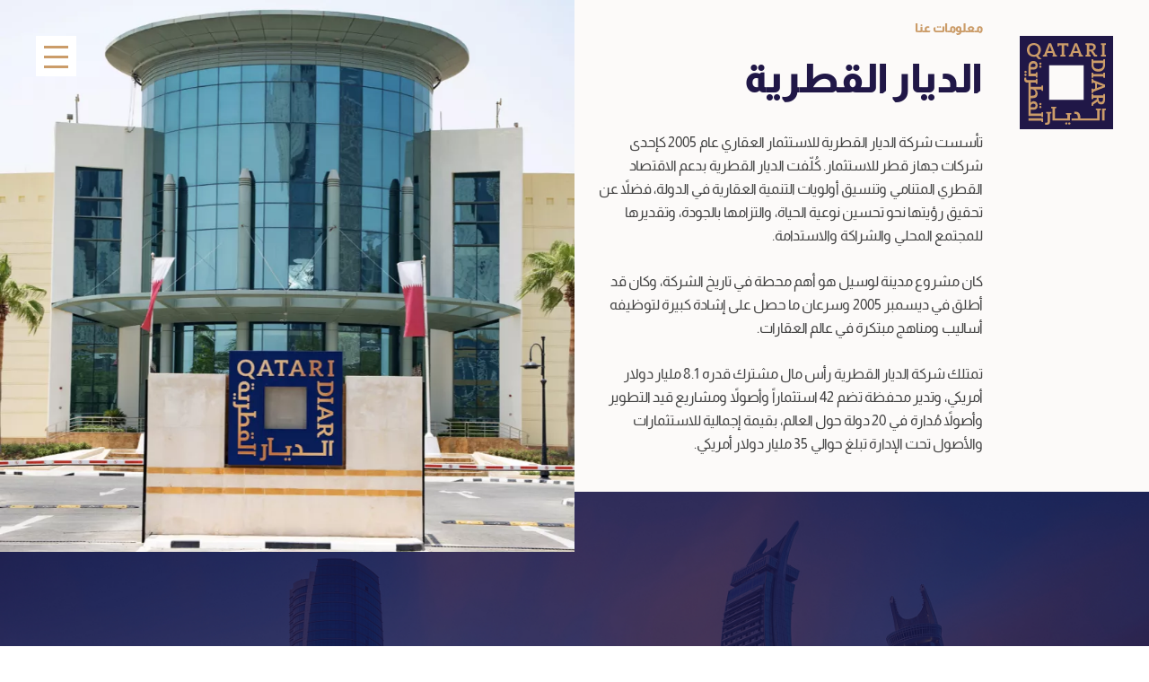

--- FILE ---
content_type: text/html; charset=UTF-8
request_url: https://qataridiar.com/ar/about-us
body_size: 9087
content:
<!DOCTYPE html>
<html lang="ar" dir="rtl" prefix="content: https://purl.org/rss/1.0/modules/content/  dc: https://purl.org/dc/terms/  foaf: https://xmlns.com/foaf/0.1/  og: https://ogp.me/ns#  rdfs: https://www.w3.org/2000/01/rdf-schema#  schema: https://schema.org/  sioc: https://rdfs.org/sioc/ns#  sioct: https://rdfs.org/sioc/types#  skos: https://www.w3.org/2004/02/skos/core#  xsd: https://www.w3.org/2001/XMLSchema# ">
  <head>
    <style>
      :root {
        --main-bg-color: #201747;
      }
      
      #preloader {
        width: 100%;
        height: 100%;
        position: fixed;
        /*background-color: #fff;var(--main-bg-color);*/
        z-index: 999;
        border: var(--main-bg-color) 960px solid;
        transition: border 0.5s ease-in-out;
      }

      #preloader img {
        position: fixed;
        left: calc(50% - 40px);
        top: calc(50% - 40px);
        clip: rect(0px, auto, auto, 0px);
        transition: clip 0.4s ease-in-out;
        display none;
      }

      body.loading #preloader img {
        clip: rect(80px, auto, auto, 0px);
      }

      body.loading-2 #preloader {
        background-color: transparent;
        border: var(--main-bg-color) 1px solid;
      }

      body.done #preloader {
        display:none;
      }
    </style>
    <meta charset="utf-8" />
<meta name="description" content="تأسست شركة الديار القطرية للاستثمار العقاري عام 2005 كإحدى شركات جهاز قطر للاستثمار. كُلّفت الديار القطرية بدعم الاقتصاد القطري المتنامي وتنسيق أولويات التنمية العقارية في الدولة، فضلاً عن تحقيق رؤيتها نحو تحسين نوعية الحياة، والتزامها بالجودة، وتقديرها للمجتمع المحلي والشراكة والاستدامة." />
<link rel="canonical" href="https://www.qataridiar.com/ar/about-us" />
<meta name="Generator" content="Drupal 9 (https://www.drupal.org)" />
<meta name="MobileOptimized" content="width" />
<meta name="HandheldFriendly" content="true" />
<meta name="viewport" content="width=device-width, initial-scale=1.0" />
<script type="text/javascript" src="/ruxitagentjs_ICANVfqru_10325251103172537.js" data-dtconfig="rid=RID_-1949955084|rpid=-417084850|domain=qataridiar.com|reportUrl=/rb_bf04911qve|app=ea7c4b59f27d43eb|cuc=k4uaw37l|owasp=1|mel=100000|featureHash=ICANVfqru|dpvc=1|lastModification=1763598304161|tp=500,50,0|rdnt=1|uxrgce=1|srbbv=2|agentUri=/ruxitagentjs_ICANVfqru_10325251103172537.js"></script><link rel="icon" href="/themes/custom/qataridiar/favicon.ico" type="image/vnd.microsoft.icon" />
<link rel="alternate" hreflang="en" href="https://www.qataridiar.com/about-us" />
<link rel="alternate" hreflang="ar" href="https://www.qataridiar.com/ar/about-us" />
<script>window.a2a_config=window.a2a_config||{};a2a_config.callbacks=[];a2a_config.overlays=[];a2a_config.templates={};</script>

    <title>معلومات عنا | QatariDiar</title>
    <link rel="stylesheet" media="all" href="/core/modules/system/css/components/ajax-progress.module.css?t44fbf" />
<link rel="stylesheet" media="all" href="/core/modules/system/css/components/align.module.css?t44fbf" />
<link rel="stylesheet" media="all" href="/core/modules/system/css/components/autocomplete-loading.module.css?t44fbf" />
<link rel="stylesheet" media="all" href="/core/modules/system/css/components/fieldgroup.module.css?t44fbf" />
<link rel="stylesheet" media="all" href="/core/modules/system/css/components/container-inline.module.css?t44fbf" />
<link rel="stylesheet" media="all" href="/core/modules/system/css/components/clearfix.module.css?t44fbf" />
<link rel="stylesheet" media="all" href="/core/modules/system/css/components/details.module.css?t44fbf" />
<link rel="stylesheet" media="all" href="/core/modules/system/css/components/hidden.module.css?t44fbf" />
<link rel="stylesheet" media="all" href="/core/modules/system/css/components/item-list.module.css?t44fbf" />
<link rel="stylesheet" media="all" href="/core/modules/system/css/components/js.module.css?t44fbf" />
<link rel="stylesheet" media="all" href="/core/modules/system/css/components/nowrap.module.css?t44fbf" />
<link rel="stylesheet" media="all" href="/core/modules/system/css/components/position-container.module.css?t44fbf" />
<link rel="stylesheet" media="all" href="/core/modules/system/css/components/progress.module.css?t44fbf" />
<link rel="stylesheet" media="all" href="/core/modules/system/css/components/reset-appearance.module.css?t44fbf" />
<link rel="stylesheet" media="all" href="/core/modules/system/css/components/resize.module.css?t44fbf" />
<link rel="stylesheet" media="all" href="/core/modules/system/css/components/sticky-header.module.css?t44fbf" />
<link rel="stylesheet" media="all" href="/core/modules/system/css/components/system-status-counter.css?t44fbf" />
<link rel="stylesheet" media="all" href="/core/modules/system/css/components/system-status-report-counters.css?t44fbf" />
<link rel="stylesheet" media="all" href="/core/modules/system/css/components/system-status-report-general-info.css?t44fbf" />
<link rel="stylesheet" media="all" href="/core/modules/system/css/components/tabledrag.module.css?t44fbf" />
<link rel="stylesheet" media="all" href="/core/modules/system/css/components/tablesort.module.css?t44fbf" />
<link rel="stylesheet" media="all" href="/core/modules/system/css/components/tree-child.module.css?t44fbf" />
<link rel="stylesheet" media="all" href="/modules/contrib/addtoany/css/addtoany.css?t44fbf" />
<link rel="stylesheet" media="all" href="/core/modules/layout_discovery/layouts/onecol/onecol.css?t44fbf" />
<link rel="stylesheet" media="all" href="/modules/contrib/paragraphs/css/paragraphs.unpublished.css?t44fbf" />
<link rel="stylesheet" media="all" href="/core/modules/layout_builder/layouts/twocol_section/twocol_section.css?t44fbf" />
<link rel="stylesheet" media="all" href="/themes/custom/qataridiar/assets/css/elements.css?t44fbf" />
<link rel="stylesheet" media="all" href="/core/themes/classy/css/components/node.css?t44fbf" />
<link rel="stylesheet" media="all" href="/themes/custom/qataridiar/assets/css/header.css?t44fbf" />
<link rel="stylesheet" media="all" href="/themes/custom/qataridiar/assets/css/page.css?t44fbf" />
<link rel="stylesheet" media="all" href="/themes/custom/qataridiar/assets/css/main.css?t44fbf" />
<link rel="stylesheet" media="all" href="/themes/custom/qataridiar/assets/css/footer.css?t44fbf" />
<link rel="stylesheet" media="all" href="/themes/custom/qataridiar/assets/css/ar.css?t44fbf" />
<link rel="stylesheet" media="all" href="https://cdnjs.cloudflare.com/ajax/libs/slick-carousel/1.8.1/slick-theme.min.css" defer async crossorigin="anonymous" referrerpolicy="no-referrer" />
<link rel="stylesheet" media="all" href="https://cdnjs.cloudflare.com/ajax/libs/slick-carousel/1.8.1/slick.min.css" defer async crossorigin="anonymous" referrerpolicy="no-referrer" />
<link rel="stylesheet" media="all" href="https://cdnjs.cloudflare.com/ajax/libs/animate.css/4.1.1/animate.min.css" defer async crossorigin="anonymous" referrerpolicy="no-referrer" />
<link rel="stylesheet" media="all" href="https://cdn.jsdelivr.net/npm/select2@4.1.0-rc.0/dist/css/select2.min.css" defer async crossorigin="anonymous" referrerpolicy="no-referrer" />

    
      </head>
  <body class="path-node page-node-type-page">
    <div id="preloader"><img src="/sites/default/files/2022-01/favicon_0.png" width="80" height="80" alt="" /></div>
        <a href="#main-content" class="visually-hidden focusable skip-link">
      تجاوز إلى المحتوى الرئيسي
    </a>
    
            <div class="region region-highlight">
    <div data-drupal-messages-fallback class="hidden"></div>

  </div>
  <div id="sidebar">
    <div id="burger-menu">
          <div class="language-switcher-language-url block block-language block-language-blocklanguage-interface" id="block-languageswitcher" role="navigation">
  
    
      <ul class="links"><li hreflang="en" data-drupal-link-system-path="node/2"><a href="/about-us" class="language-link" hreflang="en" data-drupal-link-system-path="node/2">English</a></li><li hreflang="ar" data-drupal-link-system-path="node/2" class="is-active"><a href="/ar/about-us" class="language-link is-active" hreflang="ar" data-drupal-link-system-path="node/2">العربية</a></li></ul>
  </div>
  <form action="/index.php/ar/search/node" method="get" id="search-block-form" accept-charset="UTF-8">
  <div class="js-form-item form-item js-form-type-search form-type-search js-form-item-keys form-item-keys form-no-label">
      <label for="edit-keys" class="visually-hidden">بحث</label>
        <input title="أدخل العبارات التي تريد البحث عنها." placeholder="بحث" data-drupal-selector="edit-keys" data-msg-maxlength="بحث field has a maximum length of 128." type="search" id="edit-keys" name="keys" value="" size="15" maxlength="128" class="form-search" />

        </div>
<div data-drupal-selector="edit-actions" class="form-actions js-form-wrapper form-wrapper" id="edit-actions"><input data-drupal-selector="edit-submit" type="submit" id="edit-submit" value="بحث" class="button js-form-submit form-submit" />
</div>

</form>

<nav role="navigation" aria-labelledby="block-mainnavigation-2-menu" id="block-mainnavigation-2" class="block block-menu navigation menu--main">
            
  <h2 class="visually-hidden" id="block-mainnavigation-2-menu">Main navigation</h2>
  

        
              <ul class="menu">
                    <li class="menu-item menu-item--active-trail">
        <a href="/ar/about-us" data-drupal-link-system-path="node/2" class="is-active">الديار القطرية</a>
              </li>
                <li class="menu-item">
        <a href="/ar/projects" data-drupal-link-system-path="node/20">المشاريع</a>
              </li>
                <li class="menu-item">
        <a href="/ar/other-businesses" data-drupal-link-system-path="node/10">أعمال أخرى</a>
              </li>
                <li class="menu-item">
        <a href="/ar/about-qatar" data-drupal-link-system-path="node/15">معلومات عن قطر</a>
              </li>
        </ul>
  


  </nav>
<nav role="navigation" aria-labelledby="block-footer-menu" id="block-footer" class="block block-menu navigation menu--footer">
            
  <h2 class="visually-hidden" id="block-footer-menu">Footer</h2>
  

        
              <ul class="menu">
                    <li class="menu-item">
        <a href="/index.php/ar/media" data-drupal-link-system-path="node/4">المركز الإعلامي</a>
              </li>
                <li class="menu-item">
        <a href="/index.php/ar/careers" data-drupal-link-system-path="node/19">وظائف</a>
              </li>
                <li class="menu-item">
        <a href="/index.php/ar/contact-us" data-drupal-link-system-path="node/22">إتصل بنا</a>
              </li>
                <li class="menu-item">
        <a href="/index.php/ar/e-procurement" data-drupal-link-system-path="node/270">المشتريات الإلكترونية</a>
              </li>
                <li class="menu-item">
        <a href="/index.php/ar/request-access-information" data-drupal-link-system-path="node/273">طلب الحصول على المعلومات</a>
              </li>
        </ul>
  


  </nav>
<div id="block-socialaccounts" class="block block-qd-header block-header-social-block">
  
    
          <div id="header-social">
            <a href="https://www.facebook.com/Qatari-Diar-Real-Estate-Investment-Co-131332143599972/"><img src="/modules/custom/qd_footer/images/fb.svg" width="8" height="17" alt="Facebook" /></a>
                <a href="https://ae.linkedin.com/company/qatari-diar"><img src="/modules/custom/qd_footer/images/li.svg" width="17" height="17" alt="LinkedIn" /></a>
                <a href="https://twitter.com/qataridiar"><img src="/modules/custom/qd_footer/images/tw.svg" width="17" height="16" alt="Twitter" /></a>
                <a href="https://www.instagram.com/qatari_diar/"><img src="/modules/custom/qd_footer/images/ig.svg" width="20" height="20" alt="Instagram" /></a>
        </div>

  </div>


      
    </div>
    <div id="burger-menu-trigger">
      <span></span>
      <span></span>
      <span></span>
      <span></span>
    </div>
  </div>
  <div id="content">
    <header role="banner">
          <div id="block-qataridiar-branding" class="block block-system block-system-branding-block">
  
    
        <a href="/index.php/ar" rel="home" class="site-logo">
      <img src="/themes/custom/qataridiar/logo.svg" alt="الرئيسية" />
    </a>
   </div>


    </header>

    
    <main role="main">
      
                
<article role="article" about="/ar/about-us" class="node node--type-page node--view-mode-full">

  
    

  
  <div class="node__content">
      <div class="layout layout--twocol-section layout--twocol-section--50-50 secondary-header">

          <div  class="layout__region layout__region--first">
        <div class="block block-layout-builder block-field-blocknodepagetitle">
  
    
      <span class="field field--name-title field--type-string field--label-hidden">معلومات عنا</span>

  </div>
<div class="block block-layout-builder block-field-blocknodepagefield-sub-title">
  
    
      
            <div class="field field--name-field-sub-title field--type-string field--label-hidden field__item">الديار القطرية</div>
      
  </div>
<div class="block block-layout-builder block-field-blocknodepagebody">
  
    
      
            <div class="clearfix text-formatted field field--name-body field--type-text-with-summary field--label-hidden field__item"><p class="MsoNormal" style="text-align:right;" align="right"><span style="font-family:&quot;Arial&quot;,sans-serif;font-size:12.0pt;line-height:107%;mso-ascii-theme-font:minor-bidi;mso-bidi-theme-font:minor-bidi;mso-hansi-theme-font:minor-bidi;" lang="AR-SA" dir="RTL" xml:lang="AR-SA">تأسست شركة الديار القطرية للاستثمار العقاري عام 2005 كإحدى شركات جهاز قطر للاستثمار. كُلّفت الديار القطرية بدعم الاقتصاد القطري المتنامي وتنسيق أولويات التنمية العقارية في الدولة، فضلاً عن تحقيق رؤيتها نحو تحسين نوعية الحياة، والتزامها بالجودة، وتقديرها للمجتمع المحلي والشراكة والاستدامة.</span><p></p></p><p class="MsoNormal" style="direction:rtl;text-align:right;unicode-bidi:embed;" dir="RTL"><span style="font-family:&quot;Arial&quot;,sans-serif;font-size:12.0pt;line-height:107%;mso-ascii-theme-font:minor-bidi;mso-bidi-theme-font:minor-bidi;mso-hansi-theme-font:minor-bidi;" lang="AR-SA" xml:lang="AR-SA">كان مشروع مدينة لوسيل هو أهم محطة في تاريخ الشركة، وكان قد أطلق في ديسمبر 2005 وسرعان ما حصل على إشادة كبيرة لتوظيفه أساليب ومناهج مبتكرة في عالم العقارات.</span><p></p></p><p class="MsoNormal" style="direction:rtl;text-align:right;unicode-bidi:embed;" dir="RTL"><span style="font-family:&quot;Arial&quot;,sans-serif;font-size:12.0pt;line-height:107%;mso-ascii-theme-font:minor-bidi;mso-bidi-theme-font:minor-bidi;mso-hansi-theme-font:minor-bidi;" lang="AR-SA" xml:lang="AR-SA">تمتلك شركة الديار القطرية رأس مال مشترك قدره </span><span style="font-family:&quot;Arial&quot;,sans-serif;font-size:12.0pt;line-height:107%;mso-ascii-theme-font:minor-bidi;mso-bidi-theme-font:minor-bidi;mso-hansi-theme-font:minor-bidi;" lang="EN-US" dir="LTR" xml:lang="EN-US">8.1</span><span style="font-family:&quot;Arial&quot;,sans-serif;font-size:12.0pt;line-height:107%;mso-ascii-theme-font:minor-bidi;mso-bidi-theme-font:minor-bidi;mso-hansi-theme-font:minor-bidi;" lang="AR-SA" xml:lang="AR-SA"> مليار دولار أمريكي، </span><span style="font-family:&quot;Arial&quot;,sans-serif;font-size:12.0pt;line-height:107%;mso-ascii-theme-font:minor-bidi;mso-bidi-language:AR-QA;mso-bidi-theme-font:minor-bidi;mso-hansi-theme-font:minor-bidi;" lang="AR-QA" xml:lang="AR-QA">وتدير محفظة تضم 42 استثماراً وأصولاً ومشاريع قيد التطوير وأصولاً مُدارة </span><span style="font-family:&quot;Arial&quot;,sans-serif;font-size:12.0pt;line-height:107%;mso-ascii-theme-font:minor-bidi;mso-bidi-theme-font:minor-bidi;mso-hansi-theme-font:minor-bidi;" lang="AR-SA" xml:lang="AR-SA">في 20 دولة حول العالم، بقيمة إجمالية للاستثمارات والأصول تحت الإدارة تبلغ حوالي 35 مليار دولار أمريكي.</span><span style="font-family:&quot;Arial&quot;,sans-serif;font-size:12.0pt;line-height:107%;mso-ascii-theme-font:minor-bidi;mso-bidi-theme-font:minor-bidi;mso-hansi-theme-font:minor-bidi;" lang="EN-US" dir="LTR" xml:lang="EN-US">​</span><p></p></p></div>
      
  </div>

      </div>
    
          <div  class="layout__region layout__region--second">
        <div class="block block-layout-builder block-field-blocknodepagefield-media">
  
    
      
            <div class="field field--name-field-media field--type-entity-reference field--label-hidden field__item"><article class="media media--type-image media--view-mode-header-image">
  
      
            <div class="field field--name-field-media-image field--type-image field--label-hidden field__item">  <img loading="lazy" src="/sites/default/files/styles/wide/public/2022-07/About%20Qatari%20Diar.jpg.webp?itok=i9vzVtTl" width="832" height="800" alt="About Qatari Diar" title="About Qatari Diar" typeof="foaf:Image" class="image-style-wide" />


</div>
      
  </article>
</div>
      
  </div>

      </div>
    
  </div>
  <div class="layout layout--onecol">
    <div  class="layout__region layout__region--content">
      <div class="block block-layout-builder block-field-blocknodepagefield-blocks">
  
    
      
      <div class="field field--name-field-blocks field--type-entity-reference-revisions field--label-hidden field__items">
              <div class="field__item">  <div class="paragraph paragraph--type--p-fullsize-image-text-metrics paragraph--view-mode--default">
          
            <div class="field field--name-field-background field--type-entity-reference field--label-hidden field__item">  <img loading="lazy" src="/sites/default/files/2022-03/shutterstock_1990209896.jpg" width="3000" height="1494" alt="Lusail" typeof="foaf:Image" />

</div>
      
                        <div class="field field--name-field-title field--type-string field--label-hidden field__item"><div class="field-content">كان مشروع مدينة لوسيل هو أهم محطة في تاريخ الشركة، وكان قد أُطلِق في ديسمبر 2005 وسرعان ما حصل على إشادة كبيرة لتوظيفه أساليب ومناهج مبتكرة في عالم العقارات.</div></div>
            
                        <div class="field field--name-field-value field--type-string-long field--label-hidden field__item"><div class="field-content"> تعد المدينة المتطورة القائمة بذاتها، أكبر مشروع تطوير منفرد نُفِّذ في دولة قطر، وعلى الرغم من أنها قيد الإنشاء حاليًا، إلا أن لوسيل تشير بالفعل إلى تقدم قطر على نطاق واسع، وهو ما يعكس الرؤية والجودة التي صارت مرادفة لشركة الديار القطرية. </div></div>
            
      </div>
</div>
              <div class="field__item">  <div class="paragraph paragraph--type--p-overlapimage-text paragraph--view-mode--default">
          
            <div class="field field--name-field-background field--type-entity-reference field--label-hidden field__item">  <img loading="lazy" src="/sites/default/files/styles/wide/public/2022-03/shutterstock_519970543.jpg.webp?itok=wb42aCCj" width="998" height="532" alt="Lusail" typeof="foaf:Image" class="image-style-wide" />


</div>
      
            <div class="field field--name-field-value field--type-string-long field--label-hidden field__item">التزمت الشركة منذ تأسيسها بتحقيق رؤيتها وهي رؤية عقارية تعمل على تحسين نوعية الحياة وتسهم في المجتمع وعلى الساحة الدولية وهو ما يتوازى مع التطورات العقارية الهامة في قطر. أثبتت الديار القطرية اليوم مكانتها بوصفها واحدة من أكثر الشركات العقارية ثقة واحترامًا في العالم بسبب التزامها بالجودة وتقديرها للمجتمع المحلي وللشراكة والاستدامة.</div>
      
      </div>
</div>
              <div class="field__item">  <div class="paragraph paragraph--type--p-text-metrics-link paragraph--view-mode--default">
            <div class="layout layout--twocol-section layout--twocol-section--50-50">

          <div  class="layout__region layout__region--first">
        <div class="block block-layout-builder block-field-blockparagraphp-text-metrics-linkfield-metrics">
  
    
      
      <div class="field field--name-field-metrics field--type-entity-reference-revisions field--label-hidden field__items">
              <div class="field__item">  <div class="paragraph paragraph--type--p-metric paragraph--view-mode--default">
          
                  <div class="field field--name-field-key field--type-string field--label-hidden field__item">20</div>
      
            <div class="field field--name-field-value field--type-string-long field--label-hidden field__item">سنة في العمل</div>
      
      </div>
</div>
              <div class="field__item">  <div class="paragraph paragraph--type--p-metric paragraph--view-mode--default">
          
                  <div class="field field--name-field-key field--type-string field--label-hidden field__item">20</div>
      
            <div class="field field--name-field-value field--type-string-long field--label-hidden field__item">بلد</div>
      
      </div>
</div>
              <div class="field__item">  <div class="paragraph paragraph--type--p-metric paragraph--view-mode--default">
          
                  <div class="field field--name-field-key field--type-string field--label-hidden field__item">50</div>
      
            <div class="field field--name-field-value field--type-string-long field--label-hidden field__item">مشروع إستثماري</div>
      
      </div>
</div>
              <div class="field__item">  <div class="paragraph paragraph--type--p-metric paragraph--view-mode--default">
          
                  <div class="field field--name-field-key field--type-string field--label-hidden field__item">35</div>
      
            <div class="field field--name-field-value field--type-string-long field--label-hidden field__item">قيمة الاستثمار<br />
مليار دولار أمريكي</div>
      
      </div>
</div>
          </div>
  
  </div>

      </div>
    
          <div  class="layout__region layout__region--second">
        <div class="block block-layout-builder block-field-blockparagraphp-text-metrics-linkfield-value">
  
    
      
            <div class="field field--name-field-value field--type-string-long field--label-hidden field__item">واعتباراً من العام 2023، تمتلك شركة الديار القطرية رأس مال مشترك قُدّر بـ 8.1 مليار دولار أمريكي وذلك إلى جانب 50 مشروعاً استثمارياً قيد التطوير في 20 دولة حول العالم، ويبلغ مجموع القيمة الاستثمارية لها حوالي 35 مليار دولار أمريكي.</div>
      
  </div>

      </div>
    
  </div>

      </div>
</div>
              <div class="field__item">    <div class="paragraph paragraph--type--p-mvcv paragraph--view-mode--default">
        <div class="bg-wrap">
            <div class="inner-content">
                                      <div class="layout layout--twocol-section layout--twocol-section--50-50">

          <div  class="layout__region layout__region--first">
        <div class="block block-layout-builder block-field-blockparagraphp-mvcvfield-mission">
  
      <h2>الرؤية</h2>
    
      
  <div class="field field--name-field-mission field--type-string-long field--label-above">
    <div class="field__label">الرؤية</div>
              <div class="field__item">أن نكون شركة رائدة في السوق الإقليمية نقدم أساليب حياتية ذات جودة عالية وذات ابتكارات في مجال التطوير العقاري على المستوى العالمي.​<br />
</div>
          </div>

  </div>

      </div>
    
          <div  class="layout__region layout__region--second">
        <div class="block block-layout-builder block-field-blockparagraphp-mvcvfield-vision">
  
      <h2>الرسالة</h2>
    
      
  <div class="field field--name-field-vision field--type-string-long field--label-above">
    <div class="field__label">الرسالة</div>
              <div class="field__item"> شركة تعمل على أُسس تجارية في مجال التطوير وإدارة الأصول، تنشئ وتنفذ مشاريع عقارية تحويلية و تتبنى أعلى المعايير الدولية لأجل أصحاب المصالح على مستوى العالم.​</div>
          </div>

  </div>

      </div>
    
  </div>
  <div class="layout layout--onecol">
    <div  class="layout__region layout__region--content">
      <div class="block block-layout-builder block-field-blockparagraphp-mvcvfield-core-values">
  
      <h2>القيم الأساسية</h2>
    
      
  <div class="field field--name-field-core-values field--type-entity-reference-revisions field--label-above">
    <div class="field__label">القيم الأساسية</div>
          <div class="field__items">
              <div class="field__item">  <div class="paragraph paragraph--type--p-key-value paragraph--view-mode--default">
            <div class="layout layout--twocol-section layout--twocol-section--33-67">

          <div  class="layout__region layout__region--first">
        <div class="block block-layout-builder block-field-blockparagraphp-key-valuefield-title">
  
    
      
            <div class="field field--name-field-title field--type-string field--label-hidden field__item">دائمي التفاني</div>
      
  </div>

      </div>
    
          <div  class="layout__region layout__region--second">
        <div class="block block-layout-builder block-field-blockparagraphp-key-valuefield-value">
  
    
      
            <div class="field field--name-field-value field--type-string-long field--label-hidden field__item">إنجاز العمل بعزيمة وفق الطريقة الصحيحة</div>
      
  </div>

      </div>
    
  </div>

      </div>
</div>
          <div class="field__item">  <div class="paragraph paragraph--type--p-key-value paragraph--view-mode--default">
            <div class="layout layout--twocol-section layout--twocol-section--33-67">

          <div  class="layout__region layout__region--first">
        <div class="block block-layout-builder block-field-blockparagraphp-key-valuefield-title">
  
    
      
            <div class="field field--name-field-title field--type-string field--label-hidden field__item">يدٌ أمينة</div>
      
  </div>

      </div>
    
          <div  class="layout__region layout__region--second">
        <div class="block block-layout-builder block-field-blockparagraphp-key-valuefield-value">
  
    
      
            <div class="field field--name-field-value field--type-string-long field--label-hidden field__item">العمل بمصداقية وبقوة المبادئ الأخلاقية</div>
      
  </div>

      </div>
    
  </div>

      </div>
</div>
          <div class="field__item">  <div class="paragraph paragraph--type--p-key-value paragraph--view-mode--default">
            <div class="layout layout--twocol-section layout--twocol-section--33-67">

          <div  class="layout__region layout__region--first">
        <div class="block block-layout-builder block-field-blockparagraphp-key-valuefield-title">
  
    
      
            <div class="field field--name-field-title field--type-string field--label-hidden field__item">المساءلة</div>
      
  </div>

      </div>
    
          <div  class="layout__region layout__region--second">
        <div class="block block-layout-builder block-field-blockparagraphp-key-valuefield-value">
  
    
      
            <div class="field field--name-field-value field--type-string-long field--label-hidden field__item">تحمل المسؤلية مع الرقابة والإمتثال</div>
      
  </div>

      </div>
    
  </div>

      </div>
</div>
          <div class="field__item">  <div class="paragraph paragraph--type--p-key-value paragraph--view-mode--default">
            <div class="layout layout--twocol-section layout--twocol-section--33-67">

          <div  class="layout__region layout__region--first">
        <div class="block block-layout-builder block-field-blockparagraphp-key-valuefield-title">
  
    
      
            <div class="field field--name-field-title field--type-string field--label-hidden field__item">رمز الاحترام</div>
      
  </div>

      </div>
    
          <div  class="layout__region layout__region--second">
        <div class="block block-layout-builder block-field-blockparagraphp-key-valuefield-value">
  
    
      
            <div class="field field--name-field-value field--type-string-long field--label-hidden field__item">إحترام التزاماتنا تجاه أصحاب المصلحة</div>
      
  </div>

      </div>
    
  </div>

      </div>
</div>
              </div>
      </div>

  </div>

    </div>
  </div>

                            </div>
        </div>
    </div>
</div>
              <div class="field__item">  <div class="paragraph paragraph--type--p-checkeredimage-text paragraph--view-mode--default">
          
            <div class="field field--name-field-title field--type-string field--label-hidden field__item">قيادات الشركة</div>
      
      <div class="field field--name-field-items field--type-entity-reference-revisions field--label-hidden field__items">
              <div class="field__item">    <div class="paragraph paragraph--type--p-checkereditem paragraph--view-mode--default">
                                    <div class="left">
                        
            <div class="field field--name-field-background field--type-entity-reference field--label-hidden field__item">  <img loading="lazy" src="/sites/default/files/2024-03/Chairman%20Photo.PNG" width="1164" height="974" alt="Chairman Photo" typeof="foaf:Image" />

</div>
      
                    </div>
                    <div class="right">
                        
            <div class="field field--name-field-title field--type-string field--label-hidden field__item">سعادة السيد / عبد الله بن حمد بن عبد الله العطية</div>
      
                        
            <div class="field field--name-field-sub-title field--type-string field--label-hidden field__item">وزير البلدية رئيس مجلس إدارة شركة الديار القطرية للاستثمار العقاري </div>
      
                        
            <div class="field field--name-field-value field--type-string-long field--label-hidden field__item">يتولى سعادة السيد / عبد الله بن حمد بن عبد الله العطية منذ مارس 2024 منصب رئيس مجلس إدارة شركة الديار القطرية للإستثمار العقاري. وكان سعادته قد شغل في يناير 2017 عضوية مجلس إدارة الشركة، ليتوّلى في شهر يوليو 2018 منصب الرئيس التنفيذي لها.<br />
<br />
هذا وتولى سعادته منذ سبتمبر 2018 منصب نائب رئيس مجلس إدارة بروة العقارية ليشغل في العام 2023 منصب رئيس مجلس إدارتها. كما تم تعيين سعادته في مارس 2021 نائباً لرئيس مجلس إدارة كتارا للضيافة، فضلاً عن كونه عضواً في مجلس إدارتها. وفي مارس 2022 شغل عضوية مجلس إدارة الشركة المتحدة للتنمية. وانطلاقاً من موقعه الإداري؛ تولى سعادته مسؤولية القيادة والتوجيه في تطوير عدة قطاعات بالدولة، تماشياً مع رؤية قطر الوطنية 2030. كما يشغل سعادته منذ العام 2022 منصب نائب رئيس نادي السد الرياضي.<br />
<br />
كما تم تعيينه أيضاً في العام 2018 عضواً في مجلس إدارة شركة  VINCI SA. وقبل انضمامه إلى شركة الديار القطرية، تدرج سعادته في المناصب إلى أن أصبح مساعداً لرئيس هيئة الأشغال العامة &quot;أشغال&quot; حتى العام 2018، حيث تم تعيينه نائباً لرئيس مجلس إدارة شركة قطر للمواد الأولية، إلى أن تم تكليفه من قبل المجلس فيما بعد لتولي مهام الرئيس التنفيذي للشركة بالإنابة حتى مطلع شهر مايو 2018. <br />
<br />
كما تولى سعادته في العام 2014 منصب المدير التنفيذي بالإنابة لمكتب إدارة البرامج في اللجنة العليا للمشاريع والإرث، قبل أن يرتقي بمسيرته ويشغل في العام 2015 منصب مدير المكتب الفني في هيئة الأشغال العامة &quot;أشغال&quot;. <br />
<br />
يتمتع سعادة السيد / عبد الله بن حمد بن عبد الله العطية بخبرة عملية واسعة شملت العديد من القطاعات في البلاد، حيث بدأ مسيرته المهنية مع شركة قطر للبترول كمهندس للعمليات وذلك حتى عام 2011 حين انتقل للعمل في شركة راس غاز المحدودة ككبير مهندسي المشروع، ليصبح في العام 2012 مديراً للتخطيط والتطوير البري.<br />
 <br />
يحمل سعادته شهادة الماجستير في الهندسة الكيميائية من جامعة نوتنغهام في المملكة المتحدة، وحصل على شهادة البكالوريوس في الهندسة الميكانيكية من جامعة كارديف، بالمملكة المتحدة.</div>
      
                    </div>
                    </div>
</div>
              <div class="field__item">    <div class="paragraph paragraph--type--p-checkereditem paragraph--view-mode--default">
                                    <div class="left">
                        
            <div class="field field--name-field-background field--type-entity-reference field--label-hidden field__item">  <img loading="lazy" src="/sites/default/files/2024-03/CEO%20Photo%20.jpg" width="1164" height="974" alt="CEO photo" typeof="foaf:Image" />

</div>
      
                    </div>
                    <div class="right">
                        
            <div class="field field--name-field-title field--type-string field--label-hidden field__item">المهندس / علي محمد العلي </div>
      
                        
            <div class="field field--name-field-sub-title field--type-string field--label-hidden field__item">الرئيس التنفيذي لشركة الديار القطرية للاستثمار العقاري</div>
      
                        
            <div class="field field--name-field-value field--type-string-long field--label-hidden field__item">يتمتع المهندس علي محمد العلي بخبرة عملية طويلة تمتد لأكثر من 22 عاماً من في مختلف القطاعات في البلاد، شغل فيها العديد من المناصب الإدارية والتنفيذية العليا. انضم المهندس العلي إلى شركة الديار القطرية للاستثمار العقاري في العام 2023، حيث تولى فيها منصب رئيس قطاع الشؤون الإدارية، قبل أن يشغل بعد ذلك منصب رئيس قطاع التطوير وإدارة الأصول - قطر، ليتولى أخيراً في مارس 2024 منصب الرئيس التنفيذي للشركة.<br />
<br />
وقبل توليه منصبه في شركة الديار القطرية، شغل المهندس العلي العديد من المناصب القيادية كان آخرها منصب نائب المدير العام لعمليات بطولة كأس العالم 2022 في اللجنة العليا للمشاريع والإرث. هذا وتتضمن المسيرة المهنية للمهندس العلي مسؤوليات قيادية رئيسية في كهرماء تمتد من العام 2002 وحتى العام 2017، حيث شغل فيها مناصب محورية مثل مدير إدارة الترشيد ومدير إدارة خدمات المشتركين، مدير مركز التحكم الوطني، ومدير التخطيط وتطوير الانتاج والموارد المائية وتطوير الأعمال في كهرماء، إضافة إلى غيرها من المهام والمسؤوليات، قبل أن ينتقل في العام 2017 ليشغل منصب مدير مجمع رخص البناء في وزارة البلدية. كما تولى أيضاً منصب الأمين العام للجنة الإقليمية لنظم الطاقة الكهربائية بدول مجلس التعاون، إلى جانب تمثيل دولة قطر في العديد من اللجان الخليجية والإقليمية.  <br />
<br />
يحمل المهندس العلي درجة بكالوريوس في الهندسة الكهربائية والاتصالات من جامعة تكساس - الولايات المتحدة الأميركية إضافة إلى شهادة ماجستير في إدارة الأعمال من جامعة هال - المملكة المتحدة.</div>
      
                    </div>
                    </div>
</div>
          </div>
  
      </div>
</div>
          </div>
  
  </div>

    </div>
  </div>

  </div>

</article>


      
    </main>

          <footer role="contentinfo">
              <div id="footer-upper">
    <div id="footer-logo">
                    <a href="/"><img src="/sites/default/files/2025-07/QD_20%20Years_Logo_Screen-01_0.png" width="120" alt="Home"/></a>
                            <div id="footer-social">
                                <a href="https://wa.me/66008088" target="_blank">
                    <img src="/modules/custom/qd_footer/images/wa.svg" width="26" height="26" alt="Whatsapp" style="margin-bottom: -5px"/>
                    <img src="/modules/custom/qd_footer/images/wa-w.svg" width="26" height="26" alt="Whatsapp" style="margin-bottom: -5px"/>
                    </a>
                                                <a href="https://www.facebook.com/Qatari-Diar-Real-Estate-Investment-Co-131332143599972/" target="_blank">
                    <img src="/modules/custom/qd_footer/images/fb.svg" width="8" height="17" alt="Facebook"/>
                    <img src="/modules/custom/qd_footer/images/fb-w.svg" width="8" height="17" alt="Facebook"/>
                    </a>
                                                    <a href="https://ae.linkedin.com/company/qatari-diar" target="_blank">
                        <img src="/modules/custom/qd_footer/images/li.svg" width="17" height="17" alt="LinkedIn"/>
                        <img src="/modules/custom/qd_footer/images/li-w.svg" width="17" height="17" alt="LinkedIn"/>
                    </a>
                                                    <a href="https://twitter.com/qataridiar" target="_blank">
                        <img src="/modules/custom/qd_footer/images/tw.svg" width="20" height="20" alt="Twitter"/>
                        <img src="/modules/custom/qd_footer/images/tw-w.svg" width="20" height="20" alt="Twitter"/>
                    </a>
                                                    <a href="https://www.instagram.com/qatari_diar/" target="_blank">
                        <img src="/modules/custom/qd_footer/images/ig.svg" width="20" height="20" alt="Instagram"/>
                        <img src="/modules/custom/qd_footer/images/ig-w.svg" width="20" height="20" alt="Instagram"/>
                    </a>
                
                                                            </div>
            </div>
    
              <ul class="menu">
                    <li class="menu-item">
        <a href="/index.php/ar/about-us" data-drupal-link-system-path="node/2" class="is-active">الديار القطرية</a>
              </li>
                <li class="menu-item">
        <a href="/index.php/ar/projects" data-drupal-link-system-path="node/20">المشاريع</a>
              </li>
                <li class="menu-item">
        <a href="/index.php/ar/other-businesses" data-drupal-link-system-path="node/10">أعمال أخرى</a>
              </li>
                <li class="menu-item">
        <a href="/index.php/ar/about-qatar" data-drupal-link-system-path="node/15">معلومات عن قطر</a>
              </li>
                <li class="menu-item">
        <a href="/index.php/ar/media" data-drupal-link-system-path="node/4">المركز الإعلامي</a>
              </li>
                <li class="menu-item">
        <a href="/index.php/ar/careers" data-drupal-link-system-path="node/19">وظائف</a>
              </li>
                <li class="menu-item">
        <a href="/index.php/ar/contact-us" data-drupal-link-system-path="node/22">إتصل بنا</a>
              </li>
                <li class="menu-item">
        <a href="/index.php/ar/e-procurement" data-drupal-link-system-path="node/270">المشتريات الإلكترونية</a>
              </li>
                <li class="menu-item">
        <a href="/index.php/ar/request-access-information" data-drupal-link-system-path="node/273">طلب الحصول على المعلومات</a>
              </li>
        </ul>
  


</div>
<hr/>
<div id="footer-bottom">
            <div id="footer-copyright">&copy; 2025  الديار القطرية</div>
                
              <ul class="menu">
                    <li class="menu-item">
        <a href="/index.php/ar/privacy-policy" data-drupal-link-system-path="node/61">سیاسة الخصوصیة العامة</a>
              </li>
        </ul>
  


        <span class="design-adn-development">  </span>
</div>



      </footer>
      </div>
<div id="curtain"></div>


    
    <script type="application/json" data-drupal-selector="drupal-settings-json">{"path":{"baseUrl":"\/","scriptPath":null,"pathPrefix":"ar\/","currentPath":"node\/2","currentPathIsAdmin":false,"isFront":false,"currentLanguage":"ar"},"pluralDelimiter":"\u0003","suppressDeprecationErrors":true,"clientside_validation_jquery":{"validate_all_ajax_forms":1,"force_validate_on_blur":true,"messages":{"required":"\u0647\u0630\u0627 \u0627\u0644\u062d\u0642\u0644 \u0636\u0631\u0648\u0631\u064a.","remote":"Please fix this field.","email":"Please enter a valid email address.","url":"Please enter a valid URL.","date":"Please enter a valid date.","dateISO":"Please enter a valid date (ISO).","number":"Please enter a valid number.","digits":"Please enter only digits.","equalTo":"Please enter the same value again.","maxlength":"Please enter no more than {0} characters.","minlength":"Please enter at least {0} characters.","rangelength":"Please enter a value between {0} and {1} characters long.","range":"Please enter a value between {0} and {1}.","max":"Please enter a value less than or equal to {0}.","min":"Please enter a value greater than or equal to {0}.","step":"Please enter a multiple of {0}."}},"ajaxTrustedUrl":{"\/index.php\/ar\/search\/node":true},"user":{"uid":0,"permissionsHash":"95751495a04b4396fa295c049e6e110013dbda5af0566b96978d47437d3af4fc"}}</script>
<script src="/core/assets/vendor/jquery/jquery.min.js?v=3.6.3"></script>
<script src="/core/misc/polyfills/element.matches.js?v=9.5.11"></script>
<script src="/core/misc/polyfills/object.assign.js?v=9.5.11"></script>
<script src="/core/assets/vendor/once/once.min.js?v=1.0.1"></script>
<script src="/core/assets/vendor/jquery-once/jquery.once.min.js?v=2.2.3"></script>
<script src="/sites/default/files/languages/ar_MVhuBJZzZx1yttgQcJusgel_pxBRi-zs-8tkskozrd0.js?t44fbf"></script>
<script src="/core/misc/drupalSettingsLoader.js?v=9.5.11"></script>
<script src="/core/misc/drupal.js?v=9.5.11"></script>
<script src="/core/misc/drupal.init.js?v=9.5.11"></script>
<script src="https://static.addtoany.com/menu/page.js" async></script>
<script src="/modules/contrib/addtoany/js/addtoany.js?v=9.5.11"></script>
<script src="/core/misc/jquery.once.bc.js?v=9.5.11"></script>
<script src="https://cdn.jsdelivr.net/npm/slick-carousel@1.8.1/slick/slick.min.js" crossorigin="anonymous" referrerpolicy="no-referrer"></script>
<script src="/themes/custom/qataridiar/assets/js/wow.min.js?t44fbf"></script>
<script src="/themes/custom/qataridiar/assets/js/script.js?t44fbf"></script>
<script src="https://cdn.jsdelivr.net/npm/jquery-validation@1.17.0/dist/jquery.validate.min.js"></script>
<script src="/modules/contrib/clientside_validation/clientside_validation_jquery/js/cv.jquery.validate.js?t44fbf"></script>

  <script type="text/javascript" src="/_Incapsula_Resource?SWJIYLWA=719d34d31c8e3a6e6fffd425f7e032f3&ns=2&cb=2089014933" async></script></body>
</html>


--- FILE ---
content_type: text/css
request_url: https://qataridiar.com/core/modules/system/css/components/autocomplete-loading.module.css?t44fbf
body_size: -59
content:
.js input.form-autocomplete{background-image:url(../../../../misc/throbber-inactive.png);background-repeat:no-repeat;background-position:100% center}.js[dir="rtl"] input.form-autocomplete{background-position:0% center}.js input.form-autocomplete.ui-autocomplete-loading{background-image:url(../../../../misc/throbber-active.gif);background-position:100% center}.js[dir="rtl"] input.form-autocomplete.ui-autocomplete-loading{background-position:0% center}

--- FILE ---
content_type: text/css
request_url: https://qataridiar.com/core/modules/system/css/components/system-status-counter.css?t44fbf
body_size: -26
content:
.system-status-counter__status-icon{display:inline-block;width:25px;height:25px;vertical-align:middle}.system-status-counter__status-icon:before{display:block;width:100%;height:100%;content:"";background-repeat:no-repeat;background-position:center 2px;background-size:16px}.system-status-counter__status-icon--error:before{background-image:url(../../../../misc/icons/e32700/error.svg)}.system-status-counter__status-icon--warning:before{background-image:url(../../../../misc/icons/e29700/warning.svg)}.system-status-counter__status-icon--checked:before{background-image:url(../../../../misc/icons/73b355/check.svg)}

--- FILE ---
content_type: text/css
request_url: https://qataridiar.com/themes/custom/qataridiar/assets/css/elements.css?t44fbf
body_size: 1231
content:
@charset "UTF-8";
/*:root {
  --main-bg-color: #201747;
}*/
.view-display-id-block_project_gallery .view-content:not(.slick-slider) {
  display: none; }

@font-face {
  font-family: 'Avenir Next';
  src: url("../fonts/AvenirNextLTPro-Regular.eot");
  src: local("Avenir Next LT Pro Regular"), local("AvenirNextLTPro-Regular"), url("../fonts/AvenirNextLTPro-Regular.eot?#iefix") format("embedded-opentype"), url("../fonts/AvenirNextLTPro-Regular.woff2") format("woff2"), url("../fonts/AvenirNextLTPro-Regular.woff") format("woff");
  font-weight: normal;
  font-style: normal;
  font-display: swap; }

@font-face {
  font-family: 'Avenir Next';
  src: url("../fonts/AvenirNextLTPro-Demi.eot");
  src: local("Avenir Next LT Pro Demi"), local("AvenirNextLTPro-Demi"), url("../fonts/AvenirNextLTPro-Demi.eot?#iefix") format("embedded-opentype"), url("../fonts/AvenirNextLTPro-Demi.woff2") format("woff2"), url("../fonts/AvenirNextLTPro-Demi.woff") format("woff");
  font-weight: 600;
  font-style: normal;
  font-display: swap; }

@font-face {
  font-family: 'Almarai';
  src: url("../fonts/ar/Almarai-Regular.eot");
  src: url("../fonts/ar/Almarai-Regular.eot?#iefix") format("embedded-opentype"), url("../fonts/ar/Almarai-Regular.woff2") format("woff2"), url("../fonts/ar/Almarai-Regular.woff") format("woff"), url("../fonts/ar/Almarai-Regular.ttf") format("truetype");
  font-weight: normal;
  font-style: normal;
  font-display: swap; }

@font-face {
  font-family: 'Almarai';
  src: url("../fonts/ar/Almarai-Bold.eot");
  src: url("../fonts/ar/Almarai-Bold.eot?#iefix") format("embedded-opentype"), url("../fonts/ar/Almarai-Bold.woff2") format("woff2"), url("../fonts/ar/Almarai-Bold.woff") format("woff"), url("../fonts/ar/Almarai-Bold.ttf") format("truetype");
  font-weight: bold;
  font-style: normal;
  font-display: swap; }

@font-face {
  font-family: 'Almarai';
  src: url("../fonts/ar/Almarai-Light.eot");
  src: url("../fonts/ar/Almarai-Light.eot?#iefix") format("embedded-opentype"), url("../fonts/ar/Almarai-Light.woff2") format("woff2"), url("../fonts/ar/Almarai-Light.woff") format("woff"), url("../fonts/ar/Almarai-Light.ttf") format("truetype");
  font-weight: 300;
  font-style: normal;
  font-display: swap; }

@font-face {
  font-family: 'Almarai';
  src: url("../fonts/ar/Almarai-ExtraBold.eot");
  src: url("../fonts/ar/Almarai-ExtraBold.eot?#iefix") format("embedded-opentype"), url("../fonts/ar/Almarai-ExtraBold.woff2") format("woff2"), url("../fonts/ar/Almarai-ExtraBold.woff") format("woff"), url("../fonts/ar/Almarai-ExtraBold.ttf") format("truetype");
  font-weight: bold;
  font-style: normal;
  font-display: swap; }

* {
  transition: all 0.3s ease;
  margin: 0;
  padding: 0; }

html {
  font-size: 16px;
  color: #424242;
  overflow: scroll;
  overflow-x: hidden;
  font-family: 'Avenir Next', "Arial", sans-serif;
  font-weight: normal;
  margin: 0;
  padding: 0;
  width: 100%;
  scroll-behavior: smooth;
  scrollbar-color: #CB9C69 #FFFFFF; }
  html:lang(ar) header #burger-menu {
    right: inherit;
    left: 0; }
  html:lang(ar) header #burger-menu-trigger.active {
    right: inherit;
    left: 53px !important; }
    @media (max-width: 767px) {
      html:lang(ar) header #burger-menu-trigger.active {
        left: 28px !important; } }
  html:lang(ar) header #block-languageswitcher .links {
    padding: 15px 35px 0 0;
    background-position: right bottom; }
  html:lang(ar) header #search-block-form .form-actions {
    margin-left: inherit;
    margin-right: -40px;
    transform: scale(-1, 1); }
    @media (max-width: 767px) {
      html:lang(ar) header #search-block-form .form-actions {
        left: 30px; } }
  html ::-webkit-scrollbar {
    width: auto;
    background: rgba(255, 255, 255, 0.75); }
  html ::-webkit-scrollbar-thumb {
    background-color: #CB9C69; }

body {
  overflow-x: hidden;
  width: 100%; }

body * {
  box-sizing: border-box; }

::-webkit-scrollbar {
  width: 0;
  /* remove scrollbar space */
  background: transparent;
  /* optional: just make scrollbar invisible */ }

/* optional: show position indicator in red */
::-webkit-scrollbar-thumb {
  background: #FFFF; }

a {
  text-decoration: none;
  color: #CB9C69;
  font-weight: 600; }

input, select, textarea, label {
  font-family: 'Avenir Next', "Arial", sans-serif;
  outline: none; }

.visually-hidden {
  display: none; }

#curtain {
  /*opacity: 0;
  transform: translateX(100%);*/
  display: none; }
  #curtain.active {
    opacity: 0.25;
    position: fixed;
    left: 0;
    right: 0;
    top: 0;
    bottom: 0;
    background-color: #000;
    display: block; }

.region-highlight {
  position: fixed;
  left: 0px;
  bottom: 0px;
  padding: 15px 30px 0;
  background-color: antiquewhite;
  box-shadow: 0px 0px 5px rgba(0, 0, 0, 0.2);
  z-index: 999;
  height: 0px;
  overflow: hidden;
  width: 100%; }
  .region-highlight:hover {
    height: auto; }

.ytp-chrome-top.ytp-show-cards-title, a.ytp-impression-link {
  display: none !important; }

#yt-modal {
  position: fixed;
  top: 15%;
  z-index: 99;
  left: 10%;
  right: 10%;
  bottom: 15%; }
  #yt-modal #yt-player {
    width: 100%;
    height: 100%; }
  #yt-modal #yt-close {
    width: 45px;
    height: 45px;
    cursor: pointer;
    color: #fff;
    padding: 11px 10px 9px 10px;
    font-size: 30px;
    line-height: 24px;
    text-align: center;
    position: absolute;
    right: -45px;
    top: -45px; }
    #yt-modal #yt-close::before {
      content: "✕"; }

.page-404 header {
  display: none !important; }

body .region-highlight {
  display: none; }

body.user-logged-in .region-highlight {
  display: block; }

/*# sourceMappingURL=elements.css.map */


--- FILE ---
content_type: text/css
request_url: https://qataridiar.com/core/themes/classy/css/components/node.css?t44fbf
body_size: -209
content:
.node--unpublished{background-color:#fff4f4}

--- FILE ---
content_type: text/css
request_url: https://qataridiar.com/themes/custom/qataridiar/assets/css/header.css?t44fbf
body_size: 1268
content:
/*:root {
  --main-bg-color: #201747;
}*/
.view-display-id-block_project_gallery .view-content:not(.slick-slider) {
  display: none; }

header {
  margin: 0 auto;
  display: -ms-flexbox;
  display: flex;
  -ms-flex-pack: justify;
      justify-content: space-between;
  padding: 40px;
  z-index: 97;
  position: absolute;
  width: 100%;
  left: 0;
  right: 0; }
  @media (max-width: 767px) {
    header {
      padding: 20px; } }
  header.hidden-custom {
    z-index: -1; }
  @media (max-width: 767px) {
    header div#block-qataridiar-branding img {
      max-width: 73px; } }

#search-block-form {
  display: -ms-flexbox;
  display: flex;
  margin-bottom: 40px; }
  #search-block-form .form-item {
    -ms-flex-positive: 1;
        flex-grow: 1; }
    #search-block-form .form-item input[type="search"] {
      background: none;
      border: #CB9C69 2px solid;
      font-size: 14px;
      padding: 18px 30px 18px;
      text-transform: uppercase;
      font-family: 'Avenir Next', "Arial", sans-serif;
      outline: none;
      width: 100%;
      color: rgba(255, 255, 255, 0.7); }
      #search-block-form .form-item input[type="search"]::-moz-placeholder {
        color: rgba(255, 255, 255, 0.7); }
      #search-block-form .form-item input[type="search"]:-ms-input-placeholder {
        color: rgba(255, 255, 255, 0.7); }
      #search-block-form .form-item input[type="search"]::placeholder {
        color: rgba(255, 255, 255, 0.7); }
      @media (max-width: 767px) {
        #search-block-form .form-item input[type="search"] {
          width: calc(100% - 10px); } }
  #search-block-form .form-actions {
    width: 0;
    overflow: hidden;
    margin-left: -50px;
    padding: 19px;
    background-image: url(/themes/custom/qataridiar/assets/images/search.svg);
    background-position: center center;
    background-repeat: no-repeat;
    background-color: var(--main-bg-color);
    height: 50px;
    top: 3px;
    position: relative; }
    @media (max-width: 767px) {
      #search-block-form .form-actions {
        left: -10px; } }
    #search-block-form .form-actions input[type="submit"] {
      opacity: 0; }

nav.menu--main {
  margin-bottom: 40px; }
  nav.menu--main .menu {
    list-style: none; }
    nav.menu--main .menu a {
      color: #FFFFFF;
      font-size: 32px;
      line-height: 55px;
      font-weight: normal; }

nav.menu--footer {
  margin-bottom: 40px; }
  nav.menu--footer .menu {
    list-style: none; }
    nav.menu--footer .menu a {
      color: #FFFFFF;
      font-size: 22px;
      line-height: 45px;
      font-weight: normal; }

body:not(.path-frontpage) #burger-menu-trigger {
  background-color: white; }

#burger-menu {
  transform: scaleX(0);
  transform-origin: right;
  position: fixed;
  background-color: var(--main-bg-color);
  width: 50%;
  right: 0;
  bottom: 0;
  margin-top: -40px;
  z-index: 999;
  top: 40px;
  padding: 30px 55px;
  overflow: auto;
  transition: transform 0.5s; }
  @media (max-width: 991px) {
    #burger-menu {
      width: 100%; } }
  @media (max-width: 767px) {
    #burger-menu {
      padding: 20px; } }
  #burger-menu.active {
    transform: scaleX(1); }

#burger-menu-trigger {
  width: 45px;
  height: 45px;
  background-color: rgba(255, 255, 255, 0.15);
  cursor: pointer;
  color: #CB9C69;
  padding: 0px 10px 9px 10px;
  line-break: anywhere;
  font-size: 30px;
  line-height: 7px;
  text-align: center;
  position: relative;
  transition: 0.5s ease-in-out;
  transform: rotate(0deg); }
  @media (max-width: 767px) {
    #burger-menu-trigger {
      position: relative;
      top: 20px;
      background: #FFFFFF;
      display: inherit; } }
  #burger-menu-trigger span {
    display: block;
    position: absolute;
    height: 3px;
    width: 60%;
    background: #CB9C69;
    opacity: 1;
    left: 20%;
    transform: rotate(0deg);
    transition: .25s ease-in-out; }
    #burger-menu-trigger span:nth-child(1) {
      top: 11px; }
    #burger-menu-trigger span:nth-child(2), #burger-menu-trigger span:nth-child(3) {
      top: 22px; }
    #burger-menu-trigger span:nth-child(4) {
      top: 33px; }
  #burger-menu-trigger.active {
    position: fixed;
    display: none;
    right: 45px;
    z-index: 999;
    line-height: 25px;
    padding: 13px 10px 7px; }
    @media (max-width: 767px) {
      #burger-menu-trigger.active {
        right: 20px;
        top: 30px; } }
    #burger-menu-trigger.active span:nth-child(1) {
      top: 18px;
      width: 0;
      left: 50%; }
    #burger-menu-trigger.active span:nth-child(2) {
      transform: rotate(45deg); }
    #burger-menu-trigger.active span:nth-child(3) {
      transform: rotate(-45deg); }
    #burger-menu-trigger.active span:nth-child(4) {
      top: 18px;
      width: 0;
      left: 50%; }

#header-social {
  margin-top: 95px; }
  @media (max-width: 1520px) {
    #header-social {
      margin: 0; } }
  #header-social a {
    display: inline-block;
    width: 20px;
    margin-right: 20px; }

#block-languageswitcher {
  margin-bottom: 60px; }
  #block-languageswitcher .links {
    list-style: none;
    display: -ms-flexbox;
    display: flex;
    padding: 25px 0 0 35px;
    background-image: url(/themes/custom/qataridiar/assets/images/lang.svg);
    background-position: left bottom;
    background-repeat: no-repeat; }
  #block-languageswitcher li {
    margin-right: 10px; }
    #block-languageswitcher li a {
      font-size: 14px; }
      #block-languageswitcher li a[hreflang="en"] {
        font-family: 'Avenir Next', "Arial", sans-serif; }
    #block-languageswitcher li[hreflang="ar"] a {
      font-family: 'Almarai'; }

/*# sourceMappingURL=header.css.map */


--- FILE ---
content_type: text/css
request_url: https://qataridiar.com/themes/custom/qataridiar/assets/css/page.css?t44fbf
body_size: 102548
content:
/*:root {
  --main-bg-color: #201747;
}*/
.view-display-id-block_project_gallery .view-content:not(.slick-slider) {
  display: none; }

main {
  position: relative;
  width: 100%;
  z-index: 0; }
  main .upper-content {
    background: #fbf9f9;
    background-image: url("[data-uri]");
    background-repeat: no-repeat; }

.block-qd-header {
  background-color: var(--main-bg-color); }
  .block-qd-header #block-qd-header-wrapper {
    margin: 0 auto;
    display: -ms-flexbox;
    display: flex;
    -ms-flex-pack: stretch;
        justify-content: stretch;
    -ms-flex-wrap: wrap;
        flex-wrap: wrap;
    height: 60vh; }
    @media (max-width: 767px) {
      .block-qd-header #block-qd-header-wrapper {
        padding-bottom: 0;
        height: auto; } }
  .block-qd-header #header-left {
    width: 50%;
    background-repeat: no-repeat;
    background-size: cover;
    background-position: center;
    opacity: 0.75;
    max-height: 100%; }
    @media (max-width: 767px) {
      .block-qd-header #header-left {
        width: 100%;
        min-height: 400px;
        background-image: var(--mobile-image) !important; } }
    .block-qd-header #header-left::after {
      content: ".";
      display: block;
      border: #c9bcff 9vh solid;
      width: 40vh;
      height: 40vh;
      position: absolute;
      right: calc(50% - 9vh);
      top: 11.1vh;
      opacity: .2; }
      @media (max-width: 767px) {
        .block-qd-header #header-left::after {
          top: 160px;
          border: #c9bcff 40px solid;
          width: 200px;
          height: 200px;
          position: absolute;
          right: calc(50% - 120px); } }
  .block-qd-header #header-right {
    width: 50%;
    display: -ms-flexbox;
    display: flex;
    -ms-flex-direction: column;
        flex-direction: column;
    -ms-flex-pack: center;
        justify-content: center;
    background-position-x: right;
    background-image: url("[data-uri]"); }
    @media (max-width: 767px) {
      .block-qd-header #header-right {
        width: 100%; } }
    .block-qd-header #header-right #title {
      width: 65%;
      margin: 30px 7vh 40px 14vh;
      font-size: 45px;
      font-weight: 600;
      color: #FFFFFF;
      text-transform: uppercase;
      line-height: 55px; }
      @media (min-width: 2300px) {
        .block-qd-header #header-right #title {
          max-width: 720px;
          font-size: 86px;
          line-height: 85px;
          width: 100%; } }
      @media (max-width: 991px) {
        .block-qd-header #header-right #title {
          margin-left: 95px;
          font-size: 26px;
          line-height: 35px; } }
      @media (max-width: 767px) {
        .block-qd-header #header-right #title {
          margin: 80px 15px 40px;
          width: auto; } }
    .block-qd-header #header-right .item-list {
      width: 65%;
      margin: 0 0 0 14vh; }
      @media (max-width: 991px) {
        .block-qd-header #header-right .item-list {
          margin: 0 0 30px 95px; } }
      @media (max-width: 767px) {
        .block-qd-header #header-right .item-list {
          margin: 0 15px 30px;
          width: 100%; } }
      .block-qd-header #header-right .item-list .header-links {
        list-style: none; }
        .block-qd-header #header-right .item-list .header-links li > a {
          font-size: 14px;
          font-weight: 600;
          line-height: 25px;
          text-transform: uppercase;
          padding-left: 40px;
          background-image: url(/themes/custom/qataridiar/assets/images/header-menu-item.svg);
          background-position: left center;
          background-repeat: no-repeat;
          letter-spacing: 2px;
          margin-bottom: 25px;
          height: 25px;
          display: block;
          transition: all 0.5s ease; }
          @media (min-width: 2300px) {
            .block-qd-header #header-right .item-list .header-links li > a {
              font-size: 22px; } }
          .block-qd-header #header-right .item-list .header-links li > a:hover {
            color: #FFFFFF;
            background-position-x: 5px; }
  .block-qd-header .field--name-thumbnail {
    position: relative;
    cursor: pointer; }
    .block-qd-header .field--name-thumbnail:before {
      content: '';
      display: block;
      position: absolute;
      width: 68px;
      height: 69px;
      top: calc(50% - 34px);
      left: calc(50% - 34px);
      background: url(/themes/custom/qataridiar/assets/images/play.svg) no-repeat center;
      background-size: contain; }
    .block-qd-header .field--name-thumbnail img {
      -o-object-fit: cover;
         object-fit: cover;
      width: 100%;
      height: auto;
      cursor: pointer; }
  .block-qd-header .field--name-field-media-oembed-video {
    display: none; }
    .block-qd-header .field--name-field-media-oembed-video.active {
      display: block; }

.secondary-header {
  display: -ms-flexbox;
  display: flex;
  -ms-flex-wrap: wrap;
      flex-wrap: wrap;
  position: relative;
  z-index: 2;
  max-height: 900px;
  min-height: 600px;
  overflow: hidden; }
  .secondary-header .layout__region--first {
    width: 50%;
    padding: 0 25px 0 185px;
    display: -ms-flexbox;
    display: flex;
    -ms-flex-direction: column;
        flex-direction: column;
    -ms-flex-pack: center;
        justify-content: center;
    background: linear-gradient(180deg, #fcfaf9 0%, #fcfaf9 calc(100% - 70px), rgba(252, 250, 249, 0) calc(100% - 70px), rgba(252, 250, 249, 0) 100%); }
    @media (max-width: 1520px) {
      .secondary-header .layout__region--first {
        padding: 70px 25px 0px 155px; } }
    @media (max-width: 1199px) {
      .secondary-header .layout__region--first {
        -ms-flex: 0 1 60% !important;
            flex: 0 1 60% !important; } }
    @media (max-width: 991px) {
      .secondary-header .layout__region--first {
        -ms-flex: 0 1 100% !important;
            flex: 0 1 100% !important;
        padding: 170px 25px 0;
        background: #fcfaf9;
        margin-bottom: -20px; } }
    @media (max-width: 767px) {
      .secondary-header .layout__region--first {
        padding: 125px 15px 0; } }
    .secondary-header .layout__region--first .block-field-blocknodepagetitle {
      color: #CB9C69;
      text-transform: uppercase;
      font-size: 14px;
      font-weight: 600;
      letter-spacing: 2px;
      line-height: 13px;
      margin-bottom: 20px;
      text-align: justify;
      max-width: 490px; }
      @media (max-width: 767px) {
        .secondary-header .layout__region--first .block-field-blocknodepagetitle {
          font-size: 14px;
          font-weight: 600;
          letter-spacing: 2px;
          line-height: 13px;
          margin-bottom: 10px; } }
    .secondary-header .layout__region--first .block-field-blocknodepagefield-sub-title {
      color: var(--main-bg-color);
      text-transform: uppercase;
      font-size: 45px;
      font-weight: 600;
      letter-spacing: 1.67px;
      line-height: 58px;
      margin-bottom: 30px;
      max-width: 490px; }
      @media (min-width: 2300px) {
        .secondary-header .layout__region--first .block-field-blocknodepagefield-sub-title {
          font-size: 60px;
          max-width: 600px; } }
      @media (max-width: 767px) {
        .secondary-header .layout__region--first .block-field-blocknodepagefield-sub-title {
          font-size: 22px;
          font-weight: 600;
          letter-spacing: 0.73px;
          line-height: 30px;
          margin-bottom: 10px; } }
    .secondary-header .layout__region--first .block-field-blocknodepagebody {
      color: #424242;
      font-size: 16px;
      letter-spacing: 0;
      line-height: 26px;
      margin-bottom: 60px;
      max-width: 630px; }
      @media (max-width: 767px) {
        .secondary-header .layout__region--first .block-field-blocknodepagebody {
          font-size: 15px;
          letter-spacing: 0;
          line-height: 20px;
          margin-bottom: 45px; } }
      .secondary-header .layout__region--first .block-field-blocknodepagebody .field--type-text-with-summary p {
        margin-bottom: 25px; }
        @media (max-width: 767px) {
          .secondary-header .layout__region--first .block-field-blocknodepagebody .field--type-text-with-summary p {
            margin-bottom: 10px; } }
      .secondary-header .layout__region--first .block-field-blocknodepagebody .field--type-text-with-summary a {
        height: 44px;
        line-height: 44px;
        padding: 0 23px;
        border: 1px solid rgba(95, 95, 95, 0.3);
        display: inline-block;
        margin: 0;
        text-transform: uppercase;
        font-size: 14px;
        color: #5F5F5F;
        font-weight: 700;
        letter-spacing: 2px; }
        @media (max-width: 1440px) {
          .secondary-header .layout__region--first .block-field-blocknodepagebody .field--type-text-with-summary a {
            letter-spacing: 1px;
            font-size: 11px;
            padding: 0 10px; } }
        @media (max-width: 767px) {
          .secondary-header .layout__region--first .block-field-blocknodepagebody .field--type-text-with-summary a {
            padding: 0 10px; } }
        @media (max-width: 480px) {
          .secondary-header .layout__region--first .block-field-blocknodepagebody .field--type-text-with-summary a {
            font-size: 15px;
            letter-spacing: 0; } }
        .secondary-header .layout__region--first .block-field-blocknodepagebody .field--type-text-with-summary a.link {
          height: inherit;
          line-height: inherit;
          border: none;
          padding: 0;
          font-weight: 700;
          color: #CB9C69;
          margin: 15px; }
        .secondary-header .layout__region--first .block-field-blocknodepagebody .field--type-text-with-summary a:nth-child(n+2) {
          margin-left: -4px; }
        .secondary-header .layout__region--first .block-field-blocknodepagebody .field--type-text-with-summary a.active {
          border: 1px solid #CB9C69;
          color: #CB9C69; }
        .secondary-header .layout__region--first .block-field-blocknodepagebody .field--type-text-with-summary a:hover {
          background: #CB9C69;
          border-color: #CB9C69;
          color: #FFFFFF;
          font-weight: 700; }
        .secondary-header .layout__region--first .block-field-blocknodepagebody .field--type-text-with-summary a.text {
          border: none;
          padding: 0;
          color: #CB9C69;
          margin-left: 5px;
          height: inherit;
          line-height: inherit; }
    .secondary-header .layout__region--first .block-views form .form-type-radio input[type="radio"] {
      display: none; }
    .secondary-header .layout__region--first .block-views form .form-type-radio label {
      border: 1px solid rgba(95, 95, 95, 0.3);
      border-left: none;
      padding: 0 20px;
      color: #424242;
      text-transform: uppercase;
      font-size: 12px;
      letter-spacing: 1.71px;
      line-height: 44px;
      height: 44px;
      position: relative;
      cursor: pointer;
      margin-left: -1px;
      display: block; }
      .secondary-header .layout__region--first .block-views form .form-type-radio label:hover {
        background: #CB9C69;
        border-color: #CB9C69;
        color: #FFFFFF;
        font-weight: 700; }
    .secondary-header .layout__region--first .block-views form .form-type-radio:first-child label {
      border-left: 1px solid rgba(95, 95, 95, 0.3); }
    .secondary-header .layout__region--first .block-views form .form-type-radio.active label {
      border: 2px solid #CB9C69;
      color: #CB9C69;
      font-weight: 700; }
      .secondary-header .layout__region--first .block-views form .form-type-radio.active label:hover {
        background: #CB9C69;
        border-color: #CB9C69;
        color: #FFFFFF;
        font-weight: 700; }
  .secondary-header .layout__region--second {
    width: 50%; }
    @media (max-width: 1199px) {
      .secondary-header .layout__region--second {
        -ms-flex: 0 1 40% !important;
            flex: 0 1 40% !important; } }
    @media (max-width: 991px) {
      .secondary-header .layout__region--second {
        -ms-flex: 0 1 100% !important;
            flex: 0 1 100% !important; } }
    .secondary-header .layout__region--second img {
      width: 100%;
      min-height: 600px;
      height: auto;
      -o-object-fit: cover;
         object-fit: cover; }
      @media (max-width: 767px) {
        .secondary-header .layout__region--second img {
          min-height: auto;
          max-height: 360px; } }

.block-views-blockmedia-center-highlights-block {
  margin: 0 auto;
  max-width: 1230px;
  padding: 0 15px; }
  .block-views-blockmedia-center-highlights-block-wrap {
    background-color: var(--main-bg-color);
    padding: 190px 0 145px;
    position: relative;
    margin-top: -100px;
    background-image: url('"[data-uri]"');
    background-repeat: no-repeat;
    background-position: bottom right; }
    @media (max-width: 767px) {
      .block-views-blockmedia-center-highlights-block-wrap {
        padding: 30px 0;
        margin-top: -7px; } }
  @media (max-width: 991px) {
    .block-views-blockmedia-center-highlights-block {
      padding-left: 25px;
      padding-right: 25px; } }
  .block-views-blockmedia-center-highlights-block > h2 {
    color: #FFFFFF;
    text-transform: uppercase;
    font-size: 25px;
    font-weight: 600;
    letter-spacing: 0;
    line-height: 38px;
    margin-bottom: 25px; }
  .block-views-blockmedia-center-highlights-block .view-id-media_center .view-content .views-row {
    display: -ms-flexbox;
    display: flex;
    -ms-flex-wrap: wrap;
        flex-wrap: wrap;
    -ms-flex-pack: justify;
        justify-content: space-between; }
    @media (max-width: 767px) {
      .block-views-blockmedia-center-highlights-block .view-id-media_center .view-content .views-row {
        display: block; } }
    .block-views-blockmedia-center-highlights-block .view-id-media_center .view-content .views-row .views-field-field-media {
      width: calc(50% - 15px); }
      @media (max-width: 767px) {
        .block-views-blockmedia-center-highlights-block .view-id-media_center .view-content .views-row .views-field-field-media {
          width: 100%; } }
      .block-views-blockmedia-center-highlights-block .view-id-media_center .view-content .views-row .views-field-field-media img {
        width: 100%;
        height: auto; }
        @media (max-width: 767px) {
          .block-views-blockmedia-center-highlights-block .view-id-media_center .view-content .views-row .views-field-field-media img {
            margin-bottom: 15px; } }
    .block-views-blockmedia-center-highlights-block .view-id-media_center .view-content .views-row .views-field-nothing {
      width: calc(50% - 15px);
      display: -ms-flexbox;
      display: flex;
      -ms-flex-wrap: wrap;
          flex-wrap: wrap;
      -ms-flex-align: start;
          align-items: flex-start;
      height: 100%;
      min-height: 330px; }
      @media (max-width: 767px) {
        .block-views-blockmedia-center-highlights-block .view-id-media_center .view-content .views-row .views-field-nothing {
          width: 100%; } }
      .block-views-blockmedia-center-highlights-block .view-id-media_center .view-content .views-row .views-field-nothing > * {
        width: 100%; }
      .block-views-blockmedia-center-highlights-block .view-id-media_center .view-content .views-row .views-field-nothing .views-field-title a {
        color: #FFFFFF;
        font-size: 24px;
        font-weight: 600;
        letter-spacing: 0;
        line-height: 34px;
        margin-bottom: 15px;
        display: block; }
        @media (max-width: 767px) {
          .block-views-blockmedia-center-highlights-block .view-id-media_center .view-content .views-row .views-field-nothing .views-field-title a {
            margin-bottom: 15px;
            display: block; } }
      .block-views-blockmedia-center-highlights-block .view-id-media_center .view-content .views-row .views-field-nothing .views-field-created {
        margin-bottom: 15px;
        opacity: 0.8;
        color: #FFFFFF;
        font-size: 14px;
        font-weight: 600;
        letter-spacing: 0;
        line-height: 14px; }
        @media (max-width: 767px) {
          .block-views-blockmedia-center-highlights-block .view-id-media_center .view-content .views-row .views-field-nothing .views-field-created {
            margin-bottom: 15px; } }
      .block-views-blockmedia-center-highlights-block .view-id-media_center .view-content .views-row .views-field-nothing .views-field-body {
        margin-bottom: 15px;
        color: #FFFFFF;
        font-size: 16px;
        letter-spacing: 0;
        line-height: 24px; }
        @media (max-width: 767px) {
          .block-views-blockmedia-center-highlights-block .view-id-media_center .view-content .views-row .views-field-nothing .views-field-body {
            margin-bottom: 15px; } }
      .block-views-blockmedia-center-highlights-block .view-id-media_center .view-content .views-row .views-field-nothing .views-field-view-node {
        -ms-flex-item-align: end;
            align-self: flex-end;
        display: -ms-flexbox;
        display: flex;
        -ms-flex-align: end;
            align-items: flex-end; }
        .block-views-blockmedia-center-highlights-block .view-id-media_center .view-content .views-row .views-field-nothing .views-field-view-node a {
          display: block;
          text-transform: uppercase;
          color: #CB9C69;
          font-size: 14px;
          font-weight: 600;
          letter-spacing: 2px;
          background-repeat: no-repeat;
          padding: 4px 0 4px 37px;
          background-image: url(/themes/custom/qataridiar/assets/images/header-menu-item.svg); }
          .block-views-blockmedia-center-highlights-block .view-id-media_center .view-content .views-row .views-field-nothing .views-field-view-node a:hover {
            background-position-x: 5px; }
    .block-views-blockmedia-center-highlights-block .view-id-media_center .view-content .views-row .views-field-type {
      margin-bottom: 15px;
      color: #CB9C69;
      text-transform: uppercase;
      font-size: 12px;
      font-weight: 600;
      letter-spacing: 1.71px;
      line-height: 15px; }
      @media (max-width: 767px) {
        .block-views-blockmedia-center-highlights-block .view-id-media_center .view-content .views-row .views-field-type {
          margin-bottom: 15px; } }
  .block-views-blockmedia-center-highlights-block .slick-dots {
    bottom: -60px; }
    @media (max-width: 767px) {
      .block-views-blockmedia-center-highlights-block .slick-dots {
        bottom: -35px; } }
    .block-views-blockmedia-center-highlights-block .slick-dots li {
      width: -moz-fit-content;
      width: fit-content;
      height: -moz-fit-content;
      height: fit-content; }
      .block-views-blockmedia-center-highlights-block .slick-dots li.slick-active button {
        width: 34px;
        border-radius: 10px; }
      .block-views-blockmedia-center-highlights-block .slick-dots li button {
        height: 5px;
        width: 5px;
        background-color: #CB9C69;
        border-radius: 50%; }
        .block-views-blockmedia-center-highlights-block .slick-dots li button:before {
          display: none; }

.ajax-progress {
  display: none !important; }

.block-views-blockmedia-center-media-center-filter {
  margin: 50px auto 40px;
  max-width: 1230px;
  padding: 0 15px;
  display: -ms-flexbox;
  display: flex;
  -ms-flex-wrap: wrap;
      flex-wrap: wrap;
  -ms-flex-pack: justify;
      justify-content: space-between; }
  @media (max-width: 991px) {
    .block-views-blockmedia-center-media-center-filter {
      padding-left: 25px;
      padding-right: 25px; } }
  .block-views-blockmedia-center-media-center-filter .contextual-region {
    width: 100%; }
  .block-views-blockmedia-center-media-center-filter .view-media-center {
    position: relative; }
  .block-views-blockmedia-center-media-center-filter form {
    position: absolute;
    right: 0;
    top: -70px; }
    @media (max-width: 767px) {
      .block-views-blockmedia-center-media-center-filter form {
        position: relative;
        right: inherit;
        top: inherit;
        margin: 0 0 30px 0; }
        .block-views-blockmedia-center-media-center-filter form div#edit-mediatype {
          top: 0; } }
    .block-views-blockmedia-center-media-center-filter form .form-type-radio input[type="radio"] {
      display: none; }
      .block-views-blockmedia-center-media-center-filter form .form-type-radio input[type="radio"]:checked ~ label {
        border: 1px solid #CB9C69;
        color: #CB9C69;
        font-weight: 700; }
    .block-views-blockmedia-center-media-center-filter form .form-type-radio label {
      border: 2px solid rgba(95, 95, 95, 0);
      border-left: none;
      padding: 0 20px;
      color: #424242;
      text-transform: uppercase;
      font-size: 12px;
      letter-spacing: 1.71px;
      font-weight: 700;
      line-height: 44px;
      height: 44px;
      position: relative;
      cursor: pointer;
      margin-left: -1px;
      display: block; }
      .block-views-blockmedia-center-media-center-filter form .form-type-radio label:hover {
        color: #CB9C69; }
      @media (max-width: 360px) {
        .block-views-blockmedia-center-media-center-filter form .form-type-radio label {
          font-size: 10px; } }
    .block-views-blockmedia-center-media-center-filter form .form-type-radio:first-child label {
      border-left: 2px solid rgba(95, 95, 95, 0); }
  .block-views-blockmedia-center-media-center-filter > h2 {
    color: var(--main-bg-color);
    text-transform: uppercase;
    font-size: 25px;
    font-weight: 600;
    letter-spacing: 0;
    line-height: 38px;
    margin-bottom: 25px;
    width: 100%; }
  .block-views-blockmedia-center-media-center-filter .view-media-center .view-content {
    display: -ms-flexbox;
    display: flex;
    -ms-flex-wrap: wrap;
        flex-wrap: wrap;
    position: relative;
    margin: 0 -15px; }
    .block-views-blockmedia-center-media-center-filter .view-media-center .view-content > .views-row {
      width: calc(100% / 3);
      padding: 0 15px;
      margin-bottom: 30px; }
      @media (max-width: 767px) {
        .block-views-blockmedia-center-media-center-filter .view-media-center .view-content > .views-row {
          width: 100%;
          margin-bottom: 25px; } }
      .block-views-blockmedia-center-media-center-filter .view-media-center .view-content > .views-row .views-field-field-media {
        overflow: hidden; }
        .block-views-blockmedia-center-media-center-filter .view-media-center .view-content > .views-row .views-field-field-media img {
          width: 100%;
          height: auto;
          display: block;
          margin-bottom: 10px;
          transition: transform 1s ease; }
        .block-views-blockmedia-center-media-center-filter .view-media-center .view-content > .views-row .views-field-field-media:hover img {
          transform: scale(1.05); }
      .block-views-blockmedia-center-media-center-filter .view-media-center .view-content > .views-row .views-field-type {
        color: #CB9C69;
        text-transform: uppercase;
        font-size: 12px;
        font-weight: 600;
        letter-spacing: 1.71px;
        line-height: 30px; }
        @media (max-width: 767px) {
          .block-views-blockmedia-center-media-center-filter .view-media-center .view-content > .views-row .views-field-type {
            margin-bottom: 0; } }
      .block-views-blockmedia-center-media-center-filter .view-media-center .view-content > .views-row .views-field-title a {
        color: var(--main-bg-color);
        margin-bottom: 10px;
        font-size: 20px;
        font-weight: 600;
        letter-spacing: 0;
        line-height: 30px;
        display: block; }
        .block-views-blockmedia-center-media-center-filter .view-media-center .view-content > .views-row .views-field-title a:hover {
          color: #CB9C69; }
        @media (max-width: 767px) {
          .block-views-blockmedia-center-media-center-filter .view-media-center .view-content > .views-row .views-field-title a {
            margin-bottom: 10px; } }
      .block-views-blockmedia-center-media-center-filter .view-media-center .view-content > .views-row .views-field-created {
        opacity: 0.8;
        color: #424242;
        line-height: 14px;
        font-size: 14px;
        font-weight: 600;
        letter-spacing: 0; }

@media (max-width: 767px) {
  div#edit-mediatype {
    top: -40px;
    margin-bottom: 10px;
    position: relative; } }

.block-views-blockother-businesses-other-businesses-page {
  margin: 50px auto 0;
  max-width: 1230px;
  padding: 0 15px; }
  @media (max-width: 991px) {
    .block-views-blockother-businesses-other-businesses-page {
      padding-left: 25px;
      padding-right: 25px; } }
  .block-views-blockother-businesses-other-businesses-page .view-id-other_businesses > .view-content > .views-row {
    display: grid;
    -ms-flex-align: top;
        align-items: top;
    grid-template-columns: 3fr 9fr;
    padding-bottom: 100px;
    position: relative;
    margin-bottom: 50px;
    border-bottom: 1px solid rgba(151, 151, 151, 0.14); }
    @media (max-width: 767px) {
      .block-views-blockother-businesses-other-businesses-page .view-id-other_businesses > .view-content > .views-row {
        display: block; } }
    .block-views-blockother-businesses-other-businesses-page .view-id-other_businesses > .view-content > .views-row:last-child {
      border-bottom: none; }
    .block-views-blockother-businesses-other-businesses-page .view-id-other_businesses > .view-content > .views-row .views-field-field-media {
      grid-row-start: 1;
      grid-row-end: 3;
      display: -ms-flexbox;
      display: flex;
      -ms-flex-pack: center;
          justify-content: center; }
    .block-views-blockother-businesses-other-businesses-page .view-id-other_businesses > .view-content > .views-row .views-field-title {
      color: var(--main-bg-color);
      text-transform: uppercase;
      font-size: 25px;
      font-weight: 600;
      letter-spacing: 0;
      line-height: 38px;
      margin-bottom: 15px; }
      @media (max-width: 767px) {
        .block-views-blockother-businesses-other-businesses-page .view-id-other_businesses > .view-content > .views-row .views-field-title {
          font-size: 22px;
          font-weight: 600;
          letter-spacing: 0;
          line-height: 31px;
          margin: 15px 0; } }
    .block-views-blockother-businesses-other-businesses-page .view-id-other_businesses > .view-content > .views-row .views-field-body {
      color: #424242;
      font-size: 16px;
      letter-spacing: 0;
      line-height: 26px; }
    .block-views-blockother-businesses-other-businesses-page .view-id-other_businesses > .view-content > .views-row .views-field-field-website {
      position: absolute;
      bottom: 50px;
      right: 0; }
      .block-views-blockother-businesses-other-businesses-page .view-id-other_businesses > .view-content > .views-row .views-field-field-website a {
        display: block;
        text-transform: uppercase;
        color: #CB9C69;
        font-size: 14px;
        font-weight: 600;
        letter-spacing: 2px;
        background-repeat: no-repeat;
        padding: 4px 0 4px 37px;
        width: -moz-fit-content;
        width: fit-content;
        background-image: url(/themes/custom/qataridiar/assets/images/header-menu-item.svg); }
        .block-views-blockother-businesses-other-businesses-page .view-id-other_businesses > .view-content > .views-row .views-field-field-website a:hover {
          color: var(--main-bg-color);
          background-position-x: 5px; }

.paragraph--type--p-image-text-metrics {
  margin: 0 auto 100px;
  max-width: 1230px;
  padding: 0 15px; }
  @media (max-width: 991px) {
    .paragraph--type--p-image-text-metrics {
      padding-left: 25px;
      padding-right: 25px; } }
  @media (max-width: 767px) {
    .paragraph--type--p-image-text-metrics {
      margin: 0 auto 30px; } }
  @media (max-width: 767px) {
    .paragraph--type--p-image-text-metrics .layout--twocol-section {
      display: block; } }
  .paragraph--type--p-image-text-metrics .field--type-string-long {
    color: #424242;
    font-size: 16px;
    letter-spacing: 0;
    line-height: 26px;
    padding-right: 30px; }
    @media (max-width: 767px) {
      .paragraph--type--p-image-text-metrics .field--type-string-long {
        width: 100%;
        padding: 0; } }
  .paragraph--type--p-image-text-metrics .block-field-blockparagraphp-image-text-metricsfield-metrics .field--name-field-metrics {
    display: -ms-flexbox;
    display: flex;
    -ms-flex-wrap: wrap;
        flex-wrap: wrap;
    -ms-flex-pack: justify;
        justify-content: space-between;
    padding-right: 30px;
    margin-top: 45px; }
    .paragraph--type--p-image-text-metrics .block-field-blockparagraphp-image-text-metricsfield-metrics .field--name-field-metrics > .field__item {
      width: calc(50% - 15px);
      padding: 25px 5px;
      border-bottom: 1px solid rgba(140, 140, 140, 0.25); }
      .paragraph--type--p-image-text-metrics .block-field-blockparagraphp-image-text-metricsfield-metrics .field--name-field-metrics > .field__item .field--name-field-key {
        font-size: 80px;
        font-weight: 600;
        letter-spacing: 0;
        line-height: 109px;
        color: var(--main-bg-color); }
        @media (max-width: 767px) {
          .paragraph--type--p-image-text-metrics .block-field-blockparagraphp-image-text-metricsfield-metrics .field--name-field-metrics > .field__item .field--name-field-key {
            font-size: 50px;
            font-weight: 600;
            letter-spacing: 0;
            line-height: 68px; } }
      .paragraph--type--p-image-text-metrics .block-field-blockparagraphp-image-text-metricsfield-metrics .field--name-field-metrics > .field__item .field--name-field-value {
        font-size: 15px;
        letter-spacing: 0;
        line-height: 20px; }
  .paragraph--type--p-image-text-metrics .field--name-field-background {
    padding-left: 30px; }
    @media (max-width: 767px) {
      .paragraph--type--p-image-text-metrics .field--name-field-background {
        padding: 25px 0 0; } }
    .paragraph--type--p-image-text-metrics .field--name-field-background img {
      width: 100%;
      height: auto; }

.paragraph--type--p-overlapimage-text {
  position: relative;
  height: 532px;
  overflow: hidden;
  max-width: 1430px;
  padding: 0 15px;
  margin: 0 auto; }
  @media (max-width: 991px) {
    .paragraph--type--p-overlapimage-text {
      padding-left: 25px;
      padding-right: 25px; } }
  @media (max-width: 767px) {
    .paragraph--type--p-overlapimage-text {
      margin-bottom: -30px;
      height: -moz-fit-content;
      height: fit-content; } }
  .paragraph--type--p-overlapimage-text .field--name-field-background {
    height: 100%;
    position: relative; }
    .paragraph--type--p-overlapimage-text .field--name-field-background img {
      display: -ms-flexbox;
      display: flex;
      max-width: 998px;
      width: 100%;
      height: 100%;
      -o-object-fit: cover;
         object-fit: cover; }
      @media (max-width: 767px) {
        .paragraph--type--p-overlapimage-text .field--name-field-background img {
          max-width: 100%; } }
  .paragraph--type--p-overlapimage-text .field--type-string-long {
    max-height: 390px;
    max-width: 730px;
    height: 100%;
    width: 100%;
    background-color: var(--main-bg-color);
    padding: 90px 170px 90px 80px;
    color: #FFFFFF;
    font-size: 16px;
    letter-spacing: 0;
    line-height: 26px;
    position: absolute;
    right: 0;
    top: calc(50% - 190px);
    display: -ms-flexbox;
    display: flex;
    -ms-flex-align: center;
        align-items: center; }
    @media (max-width: 767px) {
      .paragraph--type--p-overlapimage-text .field--type-string-long {
        position: relative;
        right: 0;
        top: 0;
        margin: -30px 15px 0;
        padding: 25px;
        font-size: 14px;
        letter-spacing: 0;
        line-height: 21px;
        max-width: calc(100% - 30px); } }

.paragraph--type--p-galleryblocks {
  margin: 240px auto 100px;
  max-width: 1230px;
  padding: 0 15px; }
  @media (max-width: 991px) {
    .paragraph--type--p-galleryblocks {
      padding-left: 25px;
      padding-right: 25px; } }
  @media (max-width: 767px) {
    .paragraph--type--p-galleryblocks {
      margin: 70px auto 30px;
      padding: 0; } }
  .paragraph--type--p-galleryblocks .field--name-field-title {
    color: var(--main-bg-color);
    max-width: 890px;
    margin-bottom: 35px;
    font-weight: 700;
    font-size: 30px;
    letter-spacing: 0;
    line-height: 38px; }
    @media (max-width: 767px) {
      .paragraph--type--p-galleryblocks .field--name-field-title {
        font-size: 20px;
        font-weight: 500;
        letter-spacing: 0;
        padding: 0 15px;
        line-height: 26px; } }
  .paragraph--type--p-galleryblocks .field--name-field-gallery-items {
    display: grid;
    grid-gap: 20px; }
    @media (max-width: 767px) {
      .paragraph--type--p-galleryblocks .field--name-field-gallery-items {
        display: block; } }
    @media (max-width: 767px) {
      .paragraph--type--p-galleryblocks .field--name-field-gallery-items .field__item {
        margin-bottom: 15px; } }
    .paragraph--type--p-galleryblocks .field--name-field-gallery-items .field__item img {
      width: 100%;
      height: 100%;
      -o-object-fit: cover;
         object-fit: cover; }
    .paragraph--type--p-galleryblocks .field--name-field-gallery-items .field__item:nth-child(1) {
      grid-row-start: 1;
      grid-row-end: 3;
      grid-column-start: 1;
      grid-column-end: 3; }
    .paragraph--type--p-galleryblocks .field--name-field-gallery-items .field__item:nth-child(2) {
      grid-row-start: 1;
      grid-row-end: 2;
      grid-column-start: 3;
      grid-column-end: 4; }
    .paragraph--type--p-galleryblocks .field--name-field-gallery-items .field__item:nth-child(3) {
      grid-row-start: 2;
      grid-row-end: 3;
      grid-column-start: 3;
      grid-column-end: 4; }
    .paragraph--type--p-galleryblocks .field--name-field-gallery-items .field__item:nth-child(4) {
      grid-row-start: 3;
      grid-row-end: 4;
      grid-column-start: 1;
      grid-column-end: 1; }
    .paragraph--type--p-galleryblocks .field--name-field-gallery-items .field__item:nth-child(5) {
      grid-row-start: 4;
      grid-row-end: 5;
      grid-column-start: 1;
      grid-column-end: 1; }
    .paragraph--type--p-galleryblocks .field--name-field-gallery-items .field__item:nth-child(6) {
      grid-row-start: 3;
      grid-row-end: 5;
      grid-column-start: 2;
      grid-column-end: 4; }

.paragraph--type--p-key-value {
  margin: 0 auto 50px;
  max-width: 1230px;
  padding: 0 15px 50px;
  border-bottom: 1px solid rgba(151, 151, 151, 0.2); }
  @media (max-width: 991px) {
    .paragraph--type--p-key-value {
      padding-left: 25px;
      padding-right: 25px; } }
  @media (max-width: 767px) {
    .paragraph--type--p-key-value {
      margin: 0 auto 20px;
      padding: 0 15px 20px; } }
  .paragraph--type--p-key-value .field--name-field-title {
    color: var(--main-bg-color);
    font-size: 20px;
    text-transform: uppercase;
    letter-spacing: 0;
    line-height: 38px;
    font-weight: 700; }
  .paragraph--type--p-key-value .field--type-string-long {
    color: #424242;
    font-size: 16px;
    letter-spacing: 0;
    line-height: 26px; }

.paragraph--type--p-2coltext-link {
  margin: 90px auto;
  max-width: 1230px;
  padding: 0 15px; }
  @media (max-width: 767px) {
    .paragraph--type--p-2coltext-link {
      margin: 30px 0; } }
  .paragraph--type--p-2coltext-link .field--name-field-title {
    color: var(--main-bg-color);
    text-transform: uppercase;
    font-size: 25px;
    font-weight: 600;
    letter-spacing: 0;
    line-height: 38px;
    margin-bottom: 35px; }
    @media (max-width: 767px) {
      .paragraph--type--p-2coltext-link .field--name-field-title {
        font-size: 20px;
        font-weight: 600;
        letter-spacing: 0;
        line-height: 38px; } }
  .paragraph--type--p-2coltext-link .field--name-field-items {
    display: -ms-flexbox;
    display: flex;
    -ms-flex-wrap: wrap;
        flex-wrap: wrap;
    -ms-flex-pack: justify;
        justify-content: space-between; }
    .paragraph--type--p-2coltext-link .field--name-field-items > .field__item {
      width: calc(50% - 15px);
      border: 2px solid #EEEEEE;
      padding: 40px;
      margin-bottom: 30px; }
      .paragraph--type--p-2coltext-link .field--name-field-items > .field__item:hover {
        border-color: var(--main-bg-color); }
      @media (max-width: 767px) {
        .paragraph--type--p-2coltext-link .field--name-field-items > .field__item {
          width: 100%;
          padding: 20px; } }
      .paragraph--type--p-2coltext-link .field--name-field-items > .field__item .field--name-field-title {
        font-size: 21px;
        text-transform: inherit;
        margin-bottom: 15px; }
      .paragraph--type--p-2coltext-link .field--name-field-items > .field__item .field--name-field-value {
        max-width: 483px;
        color: #424242;
        font-size: 16px;
        letter-spacing: 0;
        line-height: 23px; }
      .paragraph--type--p-2coltext-link .field--name-field-items > .field__item .field--name-field-links a {
        display: block;
        width: 100%;
        text-align: right;
        margin-top: 40px;
        color: #CB9C69;
        text-transform: uppercase;
        font-size: 14px;
        font-weight: 600;
        letter-spacing: 2px;
        line-height: 13px; }

.paragraph--type--p-fstext-link {
  margin: -100px auto 0;
  padding: 150px 0 100px;
  background-color: #EFECF0; }
  @media (max-width: 767px) {
    .paragraph--type--p-fstext-link {
      margin: -5px auto 0;
      padding: 30px 0; } }
  .paragraph--type--p-fstext-link > * {
    max-width: 1230px;
    margin: 0 auto;
    padding: 0 15px;
    width: 100%; }
  .paragraph--type--p-fstext-link .field--name-field-title {
    color: var(--main-bg-color);
    margin-bottom: 30px;
    font-size: 30px;
    font-weight: 600;
    letter-spacing: 0;
    text-transform: uppercase;
    line-height: 41px; }
    @media (max-width: 767px) {
      .paragraph--type--p-fstext-link .field--name-field-title {
        font-size: 20px;
        font-weight: 600;
        letter-spacing: 0;
        line-height: 27px; } }
  .paragraph--type--p-fstext-link .field--name-field-value {
    color: #424242;
    font-size: 16px;
    letter-spacing: 0;
    line-height: 26px;
    margin-bottom: 30px; }
    @media (max-width: 767px) {
      .paragraph--type--p-fstext-link .field--name-field-value {
        font-size: 14px;
        letter-spacing: 0;
        line-height: 22px; } }
  .paragraph--type--p-fstext-link .field--name-field-links a {
    display: block;
    text-align: center;
    color: #CB9C69;
    font-size: 12px;
    font-weight: 600;
    letter-spacing: 0.8px;
    padding: 0 15px;
    height: 50px;
    line-height: 50px;
    max-width: 265px;
    width: 100%;
    text-transform: uppercase;
    border: 2px solid #CB9C69; }
    @media (max-width: 767px) {
      .paragraph--type--p-fstext-link .field--name-field-links a {
        max-width: 100%; } }

.paragraph--type--p-mvcv {
  background: url("/themes/custom/qataridiar/assets/images/q_about.jpg") no-repeat top center;
  background-size: cover; }
  .paragraph--type--p-mvcv .bg-wrap {
    padding: 90px 0; }
    @media (max-width: 767px) {
      .paragraph--type--p-mvcv .bg-wrap {
        padding: 25px 0; } }
    .paragraph--type--p-mvcv .bg-wrap .inner-content {
      margin: 0 auto;
      max-width: 1230px;
      padding: 0 15px; }
      @media (max-width: 991px) {
        .paragraph--type--p-mvcv .bg-wrap .inner-content {
          padding-left: 25px;
          padding-right: 25px; } }
      .paragraph--type--p-mvcv .bg-wrap .inner-content .block-field-blockparagraphp-mvcvfield-mission {
        padding-right: 15px;
        margin-bottom: 25px; }
        @media (max-width: 767px) {
          .paragraph--type--p-mvcv .bg-wrap .inner-content .block-field-blockparagraphp-mvcvfield-mission {
            padding-right: 0; } }
        .paragraph--type--p-mvcv .bg-wrap .inner-content .block-field-blockparagraphp-mvcvfield-mission h2 {
          color: #FFFFFF;
          text-transform: uppercase;
          font-size: 25px;
          font-weight: 600;
          letter-spacing: 0;
          line-height: 38px;
          margin-bottom: 15px; }
          @media (max-width: 767px) {
            .paragraph--type--p-mvcv .bg-wrap .inner-content .block-field-blockparagraphp-mvcvfield-mission h2 {
              font-size: 22px;
              font-weight: 600;
              letter-spacing: 0;
              line-height: 38px; } }
        .paragraph--type--p-mvcv .bg-wrap .inner-content .block-field-blockparagraphp-mvcvfield-mission > .field--type-string-long {
          color: #FFFFFF;
          font-size: 16px;
          letter-spacing: 0;
          line-height: 25px; }
          @media (max-width: 767px) {
            .paragraph--type--p-mvcv .bg-wrap .inner-content .block-field-blockparagraphp-mvcvfield-mission > .field--type-string-long {
              font-size: 15px;
              letter-spacing: 0;
              line-height: 25px; } }
          .paragraph--type--p-mvcv .bg-wrap .inner-content .block-field-blockparagraphp-mvcvfield-mission > .field--type-string-long .field__label {
            display: none; }
      .paragraph--type--p-mvcv .bg-wrap .inner-content .block-field-blockparagraphp-mvcvfield-vision {
        padding-left: 15px;
        margin-bottom: 25px; }
        @media (max-width: 767px) {
          .paragraph--type--p-mvcv .bg-wrap .inner-content .block-field-blockparagraphp-mvcvfield-vision {
            padding-left: 0; } }
        .paragraph--type--p-mvcv .bg-wrap .inner-content .block-field-blockparagraphp-mvcvfield-vision h2 {
          color: #FFFFFF;
          text-transform: uppercase;
          font-size: 25px;
          font-weight: 600;
          letter-spacing: 0;
          line-height: 38px;
          margin-bottom: 15px; }
          @media (max-width: 767px) {
            .paragraph--type--p-mvcv .bg-wrap .inner-content .block-field-blockparagraphp-mvcvfield-vision h2 {
              font-size: 22px;
              font-weight: 600;
              letter-spacing: 0;
              line-height: 38px; } }
        .paragraph--type--p-mvcv .bg-wrap .inner-content .block-field-blockparagraphp-mvcvfield-vision > .field--type-string-long {
          color: #FFFFFF;
          font-size: 16px;
          letter-spacing: 0;
          line-height: 25px; }
          @media (max-width: 767px) {
            .paragraph--type--p-mvcv .bg-wrap .inner-content .block-field-blockparagraphp-mvcvfield-vision > .field--type-string-long {
              font-size: 15px;
              letter-spacing: 0;
              line-height: 25px; } }
          .paragraph--type--p-mvcv .bg-wrap .inner-content .block-field-blockparagraphp-mvcvfield-vision > .field--type-string-long .field__label {
            display: none; }
      .paragraph--type--p-mvcv .bg-wrap .inner-content .block-field-blockparagraphp-mvcvfield-core-values {
        margin-top: 85px; }
        @media (max-width: 767px) {
          .paragraph--type--p-mvcv .bg-wrap .inner-content .block-field-blockparagraphp-mvcvfield-core-values {
            margin-top: 15px; } }
        .paragraph--type--p-mvcv .bg-wrap .inner-content .block-field-blockparagraphp-mvcvfield-core-values > h2 {
          color: #FFFFFF;
          text-transform: uppercase;
          font-size: 25px;
          font-weight: 600;
          letter-spacing: 0;
          line-height: 38px;
          margin-bottom: 25px; }
          @media (max-width: 767px) {
            .paragraph--type--p-mvcv .bg-wrap .inner-content .block-field-blockparagraphp-mvcvfield-core-values > h2 {
              font-size: 22px;
              font-weight: 600;
              letter-spacing: 0;
              line-height: 38px; } }
        .paragraph--type--p-mvcv .bg-wrap .inner-content .block-field-blockparagraphp-mvcvfield-core-values .field__label {
          display: none; }
        .paragraph--type--p-mvcv .bg-wrap .inner-content .block-field-blockparagraphp-mvcvfield-core-values .paragraph--type--p-key-value {
          margin: 0 auto 25px;
          max-width: 1230px;
          padding: 0;
          border-bottom: none; }
          .paragraph--type--p-mvcv .bg-wrap .inner-content .block-field-blockparagraphp-mvcvfield-core-values .paragraph--type--p-key-value .layout--twocol-section.layout--twocol-section--33-67 > .layout__region--first {
            -ms-flex: 0 1 100%;
                flex: 0 1 100%; }
          .paragraph--type--p-mvcv .bg-wrap .inner-content .block-field-blockparagraphp-mvcvfield-core-values .paragraph--type--p-key-value .layout--twocol-section.layout--twocol-section--33-67 > .layout__region--second {
            -ms-flex: 0 1 100%;
                flex: 0 1 100%; }
          .paragraph--type--p-mvcv .bg-wrap .inner-content .block-field-blockparagraphp-mvcvfield-core-values .paragraph--type--p-key-value .field--name-field-title {
            color: #8E82B6;
            font-size: 24px;
            line-height: 30px;
            text-transform: inherit; }
            @media (max-width: 767px) {
              .paragraph--type--p-mvcv .bg-wrap .inner-content .block-field-blockparagraphp-mvcvfield-core-values .paragraph--type--p-key-value .field--name-field-title {
                font-size: 24px;
                font-weight: 600;
                letter-spacing: 0;
                line-height: 30px; } }
            .paragraph--type--p-mvcv .bg-wrap .inner-content .block-field-blockparagraphp-mvcvfield-core-values .paragraph--type--p-key-value .field--name-field-title:first-letter {
              color: white; }
          .paragraph--type--p-mvcv .bg-wrap .inner-content .block-field-blockparagraphp-mvcvfield-core-values .paragraph--type--p-key-value .field--type-string-long {
            color: #FFFFFF;
            text-transform: inherit; }
            @media (max-width: 767px) {
              .paragraph--type--p-mvcv .bg-wrap .inner-content .block-field-blockparagraphp-mvcvfield-core-values .paragraph--type--p-key-value .field--type-string-long {
                font-size: 15px;
                letter-spacing: 0;
                line-height: 25px; } }

.paragraph--type--p-checkeredimage-text {
  margin: 90px auto 0;
  max-width: 1230px;
  padding: 0 15px; }
  @media (max-width: 991px) {
    .paragraph--type--p-checkeredimage-text {
      padding-left: 25px;
      padding-right: 25px; } }
  @media (max-width: 767px) {
    .paragraph--type--p-checkeredimage-text {
      margin: 30px auto; } }
  .paragraph--type--p-checkeredimage-text > .field--name-field-title {
    color: var(--main-bg-color);
    text-transform: uppercase;
    font-size: 35px;
    font-weight: 600;
    letter-spacing: 2px;
    line-height: 40px;
    margin-bottom: 30px; }
    @media (max-width: 767px) {
      .paragraph--type--p-checkeredimage-text > .field--name-field-title {
        font-size: 22px;
        font-weight: 600;
        letter-spacing: 0;
        line-height: 35px;
        margin-bottom: 10px; } }
  .paragraph--type--p-checkeredimage-text .field--name-field-items .paragraph--type--p-checkereditem {
    display: -ms-flexbox;
    display: flex;
    -ms-flex-wrap: wrap;
        flex-wrap: wrap;
    -ms-flex-align: center;
        align-items: center;
    -ms-flex-pack: justify;
        justify-content: space-between;
    margin-bottom: 80px; }
    @media (max-width: 767px) {
      .paragraph--type--p-checkeredimage-text .field--name-field-items .paragraph--type--p-checkereditem {
        margin-bottom: 30px; } }
    .paragraph--type--p-checkeredimage-text .field--name-field-items .paragraph--type--p-checkereditem .left, .paragraph--type--p-checkeredimage-text .field--name-field-items .paragraph--type--p-checkereditem .right {
      width: calc(50% - 15px); }
      @media (max-width: 767px) {
        .paragraph--type--p-checkeredimage-text .field--name-field-items .paragraph--type--p-checkereditem .left, .paragraph--type--p-checkeredimage-text .field--name-field-items .paragraph--type--p-checkereditem .right {
          width: 100%; } }
    .paragraph--type--p-checkeredimage-text .field--name-field-items .paragraph--type--p-checkereditem .field--name-field-background img {
      width: 100%;
      height: auto; }
      @media (max-width: 767px) {
        .paragraph--type--p-checkeredimage-text .field--name-field-items .paragraph--type--p-checkereditem .field--name-field-background img {
          height: auto;
          margin-bottom: 10px; } }
    .paragraph--type--p-checkeredimage-text .field--name-field-items .paragraph--type--p-checkereditem .field--name-field-title {
      color: var(--main-bg-color);
      text-transform: uppercase;
      font-size: 25px;
      font-weight: 600;
      letter-spacing: 0;
      line-height: 40px;
      margin-bottom: 15px; }
      @media (max-width: 767px) {
        .paragraph--type--p-checkeredimage-text .field--name-field-items .paragraph--type--p-checkereditem .field--name-field-title {
          font-size: 18px;
          font-weight: 600;
          letter-spacing: 0;
          line-height: 24px; } }
    .paragraph--type--p-checkeredimage-text .field--name-field-items .paragraph--type--p-checkereditem .field--name-field-sub-title {
      color: #CB9C69;
      margin-bottom: 15px;
      font-size: 16px;
      font-weight: 600;
      letter-spacing: 0;
      line-height: 30px; }
      @media (max-width: 767px) {
        .paragraph--type--p-checkeredimage-text .field--name-field-items .paragraph--type--p-checkereditem .field--name-field-sub-title {
          font-size: 16px;
          font-weight: 600;
          letter-spacing: 0;
          line-height: 30px; } }
    .paragraph--type--p-checkeredimage-text .field--name-field-items .paragraph--type--p-checkereditem .field--name-field-value {
      font-size: 16px;
      letter-spacing: 0;
      line-height: 24px; }
      @media (max-width: 767px) {
        .paragraph--type--p-checkeredimage-text .field--name-field-items .paragraph--type--p-checkereditem .field--name-field-value {
          font-size: 15px;
          letter-spacing: 0;
          line-height: 24px; } }
  .paragraph--type--p-checkeredimage-text .field--name-field-items .field__item:nth-child(even) .paragraph--type--p-checkereditem .right {
    -ms-flex-order: -1;
        order: -1; }
    @media (max-width: 767px) {
      .paragraph--type--p-checkeredimage-text .field--name-field-items .field__item:nth-child(even) .paragraph--type--p-checkereditem .right {
        -ms-flex-order: 1;
            order: 1; } }

.paragraph--type--rich-text {
  margin: 90px auto;
  max-width: 1230px;
  padding: 0 15px; }
  @media (max-width: 991px) {
    .paragraph--type--rich-text {
      padding-left: 25px;
      padding-right: 25px; } }
  @media (max-width: 767px) {
    .paragraph--type--rich-text {
      margin: 30px auto; } }

.paragraph--type--p-2coltext {
  margin: 0 auto 50px;
  max-width: 1230px;
  padding: 0 15px; }
  @media (max-width: 991px) {
    .paragraph--type--p-2coltext {
      padding-left: 25px;
      padding-right: 25px; } }
  @media (max-width: 767px) {
    .paragraph--type--p-2coltext {
      margin: 0 auto 20px; } }
  .paragraph--type--p-2coltext > .field--name-field-items {
    display: -ms-flexbox;
    display: flex;
    -ms-flex-wrap: wrap;
        flex-wrap: wrap;
    -ms-flex-pack: justify;
        justify-content: space-between; }
    .paragraph--type--p-2coltext > .field--name-field-items > .field__item {
      width: calc(50% - 15px);
      margin-bottom: 40px; }
      @media (max-width: 767px) {
        .paragraph--type--p-2coltext > .field--name-field-items > .field__item {
          width: 100%; } }
      .paragraph--type--p-2coltext > .field--name-field-items > .field__item .field--name-field-title {
        color: var(--main-bg-color);
        text-transform: uppercase;
        font-size: 25px;
        font-weight: 600;
        letter-spacing: 0;
        line-height: 38px;
        margin-bottom: 25px; }
        @media (max-width: 767px) {
          .paragraph--type--p-2coltext > .field--name-field-items > .field__item .field--name-field-title {
            font-size: 18px;
            font-weight: 600;
            letter-spacing: 0;
            line-height: 26px;
            margin-bottom: 15px; } }
      .paragraph--type--p-2coltext > .field--name-field-items > .field__item .field--name-field-value {
        color: #424242;
        font-size: 16px;
        letter-spacing: 0;
        line-height: 26px; }
        @media (max-width: 767px) {
          .paragraph--type--p-2coltext > .field--name-field-items > .field__item .field--name-field-value {
            font-size: 14px;
            letter-spacing: 0;
            line-height: 20px; } }

.paragraph--type--p-keyimage-value {
  background-color: #FCFAF9;
  padding: 100px 15px 0; }
  @media (max-width: 991px) {
    .paragraph--type--p-keyimage-value {
      padding-left: 25px;
      padding-right: 25px; } }
  @media (max-width: 767px) {
    .paragraph--type--p-keyimage-value {
      padding: 30px 15px 0; } }
  .paragraph--type--p-keyimage-value > .field--name-field-title {
    margin: 0 auto;
    max-width: 1230px;
    color: var(--main-bg-color);
    text-transform: uppercase;
    font-size: 25px;
    font-weight: 600;
    letter-spacing: 0;
    line-height: 38px;
    margin-bottom: 40px; }
  .paragraph--type--p-keyimage-value > .field--name-field-items {
    margin: 0 auto;
    max-width: 1230px;
    display: -ms-flexbox;
    display: flex;
    -ms-flex-wrap: wrap;
        flex-wrap: wrap; }
    .paragraph--type--p-keyimage-value > .field--name-field-items > .field__item {
      width: 25%;
      padding: 0 15px;
      margin-bottom: 80px;
      text-align: center; }
      @media (max-width: 767px) {
        .paragraph--type--p-keyimage-value > .field--name-field-items > .field__item {
          width: 50%; } }
      .paragraph--type--p-keyimage-value > .field--name-field-items > .field__item img {
        max-width: 65px;
        height: auto; }
      .paragraph--type--p-keyimage-value > .field--name-field-items > .field__item .field--name-field-title {
        color: #424242;
        font-size: 16px;
        letter-spacing: 0;
        line-height: 22px;
        max-width: 175px;
        margin: 15px auto 0; }

.paragraph--type--p-text-colorbg {
  padding: 90px 0;
  background: var(--main-bg-color); }
  @media (max-width: 767px) {
    .paragraph--type--p-text-colorbg {
      padding: 30px 0; } }
  .paragraph--type--p-text-colorbg .inner-content {
    margin: 0 auto;
    max-width: 1230px;
    padding: 0 15px; }
    @media (max-width: 991px) {
      .paragraph--type--p-text-colorbg .inner-content {
        padding-left: 25px;
        padding-right: 25px; } }
    .paragraph--type--p-text-colorbg .inner-content .field--name-field-richtext-title {
      margin-bottom: 30px; }
      @media (max-width: 767px) {
        .paragraph--type--p-text-colorbg .inner-content .field--name-field-richtext-title {
          margin-bottom: 0; } }
      .paragraph--type--p-text-colorbg .inner-content .field--name-field-richtext-title p {
        color: #FFFFFF;
        font-size: 20px;
        letter-spacing: 0;
        line-height: 26px; }
        @media (max-width: 767px) {
          .paragraph--type--p-text-colorbg .inner-content .field--name-field-richtext-title p {
            font-size: 15px;
            letter-spacing: 0;
            line-height: 26px; } }
        .paragraph--type--p-text-colorbg .inner-content .field--name-field-richtext-title p a {
          text-transform: uppercase;
          margin-left: 10px; }
          @media (max-width: 767px) {
            .paragraph--type--p-text-colorbg .inner-content .field--name-field-richtext-title p a {
              display: block;
              margin: 15px 0; } }
    .paragraph--type--p-text-colorbg .inner-content .field--name-field-value {
      color: #FFFFFF;
      font-size: 14px;
      letter-spacing: 0;
      line-height: 26px; }

.block-webform-block h2 {
  margin: 100px auto;
  max-width: 1230px;
  padding: 0 15px;
  color: var(--main-bg-color);
  margin-bottom: 20px; }
  @media (max-width: 991px) {
    .block-webform-block h2 {
      padding-left: 25px;
      padding-right: 25px; } }
  @media (max-width: 767px) {
    .block-webform-block h2 {
      margin: 30px auto; } }

#contact-us-form,
#egypt-projects-form {
  margin: 10px auto 100px;
  max-width: 1230px;
  padding: 0 15px; }
  @media (max-width: 991px) {
    #contact-us-form,
    #egypt-projects-form {
      padding-left: 25px;
      padding-right: 25px; } }
  #contact-us-form .messages--error,
  #egypt-projects-form .messages--error {
    display: none !important; }
  #contact-us-form .ajax-progress,
  #egypt-projects-form .ajax-progress {
    display: none !important; }
  #contact-us-form form,
  #egypt-projects-form form {
    display: grid;
    grid-template-columns: 1fr 1fr;
    grid-gap: 30px;
    position: relative; }
    @media (max-width: 767px) {
      #contact-us-form form,
      #egypt-projects-form form {
        display: block;
        margin-top: 60px; } }
    #contact-us-form form div[data-drupal-messages],
    #egypt-projects-form form div[data-drupal-messages] {
      position: absolute;
      bottom: 40px;
      left: 20px; }
    #contact-us-form form input, #contact-us-form form select,
    #egypt-projects-form form input,
    #egypt-projects-form form select {
      display: block;
      width: 100%;
      height: 50px;
      line-height: 50px;
      padding: 0 22px;
      border: 1px solid #ddd;
      color: #424242;
      font-size: 16px;
      letter-spacing: 0;
      outline: none;
      background: none;
      margin-bottom: 20px; }
      #contact-us-form form input.error, #contact-us-form form select.error,
      #egypt-projects-form form input.error,
      #egypt-projects-form form select.error {
        border-color: #EE6D6D; }
      #contact-us-form form input:focus, #contact-us-form form select:focus,
      #egypt-projects-form form input:focus,
      #egypt-projects-form form select:focus {
        border: 1px solid var(--main-bg-color); }
      #contact-us-form form input::-moz-placeholder, #contact-us-form form select::-moz-placeholder,
      #egypt-projects-form form input::-moz-placeholder,
      #egypt-projects-form form select::-moz-placeholder {
        color: rgba(66, 66, 66, 0.3); }
      #contact-us-form form input:-ms-input-placeholder, #contact-us-form form select:-ms-input-placeholder,
      #egypt-projects-form form input:-ms-input-placeholder,
      #egypt-projects-form form select:-ms-input-placeholder {
        color: rgba(66, 66, 66, 0.3); }
      #contact-us-form form input::placeholder, #contact-us-form form select::placeholder,
      #egypt-projects-form form input::placeholder,
      #egypt-projects-form form select::placeholder {
        color: rgba(66, 66, 66, 0.3); }
      #contact-us-form form input.webform-button--submit, #contact-us-form form select.webform-button--submit,
      #egypt-projects-form form input.webform-button--submit,
      #egypt-projects-form form select.webform-button--submit {
        width: 150px;
        border: 2px solid #CB9C69;
        color: #CB9C69;
        cursor: pointer;
        letter-spacing: 2px;
        text-transform: uppercase;
        font-weight: 700; }
        #contact-us-form form input.webform-button--submit:hover, #contact-us-form form select.webform-button--submit:hover,
        #egypt-projects-form form input.webform-button--submit:hover,
        #egypt-projects-form form select.webform-button--submit:hover {
          background: #CB9C69;
          border-color: #CB9C69;
          color: #FFFFFF;
          font-weight: 700; }
    #contact-us-form form div#edit-actions,
    #egypt-projects-form form div#edit-actions {
      display: -ms-flexbox;
      display: flex;
      -ms-flex-pack: end;
          justify-content: flex-end;
      -ms-flex-align: end;
          align-items: flex-end;
      grid-column-start: 1;
      grid-column-end: 3; }
    #contact-us-form form textarea,
    #egypt-projects-form form textarea {
      display: block;
      width: 100%;
      padding: 22px;
      border: 1px solid #ddd;
      color: #424242;
      font-size: 16px;
      letter-spacing: 0;
      outline: none;
      background: none;
      margin-bottom: 20px;
      min-height: 150px; }
      #contact-us-form form textarea.error,
      #egypt-projects-form form textarea.error {
        border-color: #EE6D6D; }
      #contact-us-form form textarea:focus,
      #egypt-projects-form form textarea:focus {
        border: 1px solid var(--main-bg-color); }
      #contact-us-form form textarea::-moz-placeholder,
      #egypt-projects-form form textarea::-moz-placeholder {
        color: rgba(66, 66, 66, 0.3); }
      #contact-us-form form textarea:-ms-input-placeholder,
      #egypt-projects-form form textarea:-ms-input-placeholder {
        color: rgba(66, 66, 66, 0.3); }
      #contact-us-form form textarea::placeholder,
      #egypt-projects-form form textarea::placeholder {
        color: rgba(66, 66, 66, 0.3); }

#contact-us-form .form-item {
  position: relative; }
  #contact-us-form .form-item.form-type-tel {
    grid-row-start: 4;
    grid-row-end: 5;
    grid-column-start: 1;
    grid-column-end: 2; }
  #contact-us-form .form-item.form-item-interest {
    grid-row-start: 5;
    grid-row-end: 6; }
  #contact-us-form .form-item.form-type-textarea {
    grid-row-start: 4;
    grid-row-end: 6;
    grid-column-start: 2;
    grid-column-end: 3; }
  #contact-us-form .form-item label {
    color: #424242;
    font-size: 15px;
    letter-spacing: 0;
    line-height: 26px;
    position: absolute;
    padding: 0 10px;
    height: 26px;
    background-color: white;
    top: -13px;
    left: 12px; }

#contact-us-form > label {
  grid-column-start: 1;
  grid-column-end: 3;
  margin-bottom: 30px; }
  @media (max-width: 767px) {
    #contact-us-form > label {
      position: relative;
      top: -40px; } }

#contact-us-form .form-actions {
  grid-column-start: 2;
  grid-column-end: 3;
  display: -ms-flexbox;
  display: flex;
  -ms-flex-pack: end;
      justify-content: flex-end; }

#egypt-projects-form .form-item {
  position: relative; }
  #egypt-projects-form .form-item.form-type-processed-text {
    grid-row-start: 1;
    grid-row-end: 2;
    grid-column-start: 1;
    grid-column-end: 3; }
    @media (max-width: 767px) {
      #egypt-projects-form .form-item.form-type-processed-text {
        margin-bottom: 40px; } }
  #egypt-projects-form .form-item.form-type-textarea {
    grid-column-start: 1;
    grid-column-end: 3; }
  #egypt-projects-form .form-item label {
    color: #424242;
    font-size: 15px;
    letter-spacing: 0;
    line-height: 26px;
    position: absolute;
    padding: 0 10px;
    height: 26px;
    background-color: white;
    top: -13px;
    left: 12px; }

#egypt-projects-form > label {
  grid-column-start: 1;
  grid-column-end: 3;
  margin-bottom: 30px; }
  @media (max-width: 767px) {
    #egypt-projects-form > label {
      position: relative;
      top: -40px; } }

#egypt-projects-form .form-actions {
  grid-column-start: 2;
  grid-column-end: 3;
  display: -ms-flexbox;
  display: flex;
  -ms-flex-pack: end;
      justify-content: flex-end; }

.paragraph--type--p-headoffice {
  padding: 100px 0;
  background: #EFECF0;
  -ms-flex-wrap: wrap;
      flex-wrap: wrap; }
  @media (max-width: 767px) {
    .paragraph--type--p-headoffice {
      padding: 30px 0; } }
  .paragraph--type--p-headoffice .inner-content {
    margin: 0 auto;
    max-width: 1230px;
    padding: 0;
    display: -ms-flexbox;
    display: flex;
    -ms-flex-wrap: wrap;
        flex-wrap: wrap; }
    .paragraph--type--p-headoffice .inner-content .left {
      width: calc(100% / 3);
      padding: 0 35px 0 15px;
      border-right: 2px solid #C5C1D4;
      display: -ms-flexbox;
      display: flex;
      -ms-flex-wrap: wrap;
          flex-wrap: wrap; }
      @media (max-width: 991px) {
        .paragraph--type--p-headoffice .inner-content .left {
          padding-left: 25px; } }
      @media (max-width: 767px) {
        .paragraph--type--p-headoffice .inner-content .left {
          width: 100%;
          display: block;
          padding: 0 15px; } }
      .paragraph--type--p-headoffice .inner-content .left .field--name-field-value-richtext .field__label {
        color: var(--main-bg-color);
        font-size: 25px;
        font-weight: 600;
        text-transform: uppercase;
        margin-bottom: 20px; }
        @media (max-width: 767px) {
          .paragraph--type--p-headoffice .inner-content .left .field--name-field-value-richtext .field__label {
            font-size: 20px;
            font-weight: 600;
            letter-spacing: 0;
            line-height: 38px; } }
    .paragraph--type--p-headoffice .inner-content .right {
      width: calc(100% / 3 * 2); }
      @media (max-width: 767px) {
        .paragraph--type--p-headoffice .inner-content .right {
          width: 100%; } }
      .paragraph--type--p-headoffice .inner-content .right .field--name-field-items {
        display: -ms-flexbox;
        display: flex;
        -ms-flex-wrap: wrap;
            flex-wrap: wrap;
        padding-left: 20px; }
        @media (max-width: 767px) {
          .paragraph--type--p-headoffice .inner-content .right .field--name-field-items {
            padding-left: 0; } }
        .paragraph--type--p-headoffice .inner-content .right .field--name-field-items > .field__item {
          width: 50%;
          padding: 0 15px;
          margin-bottom: 25px; }
          @media (max-width: 767px) {
            .paragraph--type--p-headoffice .inner-content .right .field--name-field-items > .field__item {
              width: 100%; } }
    .paragraph--type--p-headoffice .inner-content .field--name-field-title {
      color: var(--main-bg-color);
      text-transform: uppercase;
      font-size: 15px;
      font-weight: 600;
      letter-spacing: 0;
      line-height: 20px; }
    .paragraph--type--p-headoffice .inner-content .field--name-field-value-richtext {
      color: #424242;
      font-size: 14px;
      letter-spacing: 0;
      line-height: 25px; }
    .paragraph--type--p-headoffice .inner-content .field--name-field-link a {
      display: block;
      margin-top: 45px;
      height: 50px;
      line-height: 50px;
      padding: 0 50px 0 30px;
      color: #CB9C69;
      text-transform: uppercase;
      font-size: 12px;
      font-weight: 600;
      letter-spacing: 1.71px;
      width: 240px;
      border: 2px solid #CB9C69;
      background-image: url([data-uri]);
      background-repeat: no-repeat;
      background-position: top 14px right 30px; }
      .paragraph--type--p-headoffice .inner-content .field--name-field-link a:hover {
        background: #CB9C69;
        color: #fff;
        background-image: url([data-uri]);
        background-repeat: no-repeat;
        background-position: top 14px right 30px; }
      @media (max-width: 767px) {
        .paragraph--type--p-headoffice .inner-content .field--name-field-link a {
          margin: 25px 0;
          width: 100%; } }

.paragraph--type--p-regionaloffices {
  margin: 100px auto;
  max-width: 1230px;
  padding: 0 15px; }
  @media (max-width: 991px) {
    .paragraph--type--p-regionaloffices {
      padding-left: 25px;
      padding-right: 25px; } }
  @media (max-width: 767px) {
    .paragraph--type--p-regionaloffices {
      margin: 30px auto; } }
  .paragraph--type--p-regionaloffices > .field--name-field-title {
    color: var(--main-bg-color);
    text-transform: uppercase;
    font-size: 25px;
    font-weight: 600;
    letter-spacing: 0;
    line-height: 38px;
    margin-bottom: 20px; }
    @media (max-width: 767px) {
      .paragraph--type--p-regionaloffices > .field--name-field-title {
        font-size: 20px;
        font-weight: 600;
        letter-spacing: 0;
        line-height: 38px; } }
  .paragraph--type--p-regionaloffices > .field--name-field-items {
    display: -ms-flexbox;
    display: flex;
    -ms-flex-wrap: wrap;
        flex-wrap: wrap;
    margin: 0 -15px; }
    .paragraph--type--p-regionaloffices > .field--name-field-items > .field__item {
      width: calc(33% - 30px);
      padding: 30px;
      border: 1px solid #EEEEEE;
      margin: 0 15px 30px; }
      @media (max-width: 767px) {
        .paragraph--type--p-regionaloffices > .field--name-field-items > .field__item {
          width: calc(100% - 30px); } }
      .paragraph--type--p-regionaloffices > .field--name-field-items > .field__item .field--name-field-title {
        color: var(--main-bg-color);
        text-transform: uppercase;
        font-size: 15px;
        font-weight: 600;
        letter-spacing: 0;
        line-height: 20px; }
      .paragraph--type--p-regionaloffices > .field--name-field-items > .field__item .field--name-field-value-richtext, .paragraph--type--p-regionaloffices > .field--name-field-items > .field__item a {
        color: #424242;
        font-size: 14px;
        letter-spacing: 0;
        line-height: 25px; }
      .paragraph--type--p-regionaloffices > .field--name-field-items > .field__item .field--name-field-tel-,
      .paragraph--type--p-regionaloffices > .field--name-field-items > .field__item .field--name-field-fax- {
        display: -ms-flexbox;
        display: flex;
        margin: 25px 0 0; }
        .paragraph--type--p-regionaloffices > .field--name-field-items > .field__item .field--name-field-tel- .field__label,
        .paragraph--type--p-regionaloffices > .field--name-field-items > .field__item .field--name-field-fax- .field__label {
          font-weight: 600;
          margin-right: 15px; }
        .paragraph--type--p-regionaloffices > .field--name-field-items > .field__item .field--name-field-tel- .field__items .field__item a,
        .paragraph--type--p-regionaloffices > .field--name-field-items > .field__item .field--name-field-fax- .field__items .field__item a {
          font-weight: normal;
          color: #CB9C69;
          line-height: 1em; }

.view-display-id-projects_list,
.view-display-id-egypt_projects_list {
  background-color: var(--main-bg-color);
  padding: 140px 0 145px;
  position: relative;
  margin-top: -100px; }
  @media (max-width: 767px) {
    .view-display-id-projects_list,
    .view-display-id-egypt_projects_list {
      padding: 30px 0;
      margin-top: -5px; } }
  @media (max-width: 767px) {
    .view-display-id-projects_list form,
    .view-display-id-egypt_projects_list form {
      width: 100%; } }
  .view-display-id-projects_list .shs-field-container,
  .view-display-id-egypt_projects_list .shs-field-container {
    width: 100%; }
  @media (max-width: 767px) {
    .view-display-id-projects_list .bef-exposed-form .form--inline > .form-item,
    .view-display-id-egypt_projects_list .bef-exposed-form .form--inline > .form-item {
      width: 100%; } }
  .view-display-id-projects_list .bef-exposed-form .form--inline > .form-item .shs-widget-container,
  .view-display-id-egypt_projects_list .bef-exposed-form .form--inline > .form-item .shs-widget-container {
    display: inline-block;
    border: 1px solid #ddd;
    padding-right: 10px; }
    @media (max-width: 767px) {
      .view-display-id-projects_list .bef-exposed-form .form--inline > .form-item .shs-widget-container:first-child,
      .view-display-id-egypt_projects_list .bef-exposed-form .form--inline > .form-item .shs-widget-container:first-child {
        width: 60%; } }
    .view-display-id-projects_list .bef-exposed-form .form--inline > .form-item .shs-widget-container:last-child,
    .view-display-id-egypt_projects_list .bef-exposed-form .form--inline > .form-item .shs-widget-container:last-child {
      position: relative;
      margin-left: -1px; }
    @media (max-width: 767px) {
      .view-display-id-projects_list .bef-exposed-form .form--inline > .form-item .shs-widget-container,
      .view-display-id-egypt_projects_list .bef-exposed-form .form--inline > .form-item .shs-widget-container {
        width: 40%; } }
  .view-display-id-projects_list .view-header,
  .view-display-id-egypt_projects_list .view-header {
    margin: 0 auto;
    max-width: 1230px;
    padding: 0 15px;
    position: relative; }
    .view-display-id-projects_list .view-header a.map-view,
    .view-display-id-egypt_projects_list .view-header a.map-view {
      box-sizing: border-box;
      height: 50px;
      width: 241px;
      border: 2px solid #CB9C69;
      display: block;
      line-height: 50px;
      color: #CB9C69;
      text-transform: uppercase;
      font-size: 12px;
      letter-spacing: 1.71px;
      padding: 0 30px;
      background-image: url(/themes/custom/qataridiar/assets/images/place.svg);
      background-repeat: no-repeat;
      background-position: center right 30px;
      position: absolute;
      right: 15px;
      font-weight: 700;
      top: 0; }
      @media (max-width: 991px) {
        .view-display-id-projects_list .view-header a.map-view,
        .view-display-id-egypt_projects_list .view-header a.map-view {
          right: 25px; } }
      .view-display-id-projects_list .view-header a.map-view:hover,
      .view-display-id-egypt_projects_list .view-header a.map-view:hover {
        background: #CB9C69;
        border-color: #CB9C69;
        color: var(--main-bg-color);
        background-image: url(/themes/custom/qataridiar/assets/images/place2.svg);
        background-repeat: no-repeat;
        background-position: center right 30px; }
      @media (max-width: 767px) {
        .view-display-id-projects_list .view-header a.map-view,
        .view-display-id-egypt_projects_list .view-header a.map-view {
          width: calc(100% - 30px);
          top: 70px;
          left: 15px; } }
  .view-display-id-projects_list .view-filters,
  .view-display-id-egypt_projects_list .view-filters {
    margin: 0 auto;
    max-width: 1230px;
    padding: 0 15px; }
    @media (max-width: 991px) {
      .view-display-id-projects_list .view-filters,
      .view-display-id-egypt_projects_list .view-filters {
        padding-left: 25px;
        padding-right: 25px; } }
    .view-display-id-projects_list .view-filters .select2-container--default .select2-selection--single,
    .view-display-id-egypt_projects_list .view-filters .select2-container--default .select2-selection--single {
      background-color: transparent;
      border-radius: 0;
      width: 200px;
      padding: 0 22px;
      letter-spacing: 0;
      outline: none;
      background: none;
      height: 50px;
      line-height: 50px;
      color: #FFFFFF;
      text-transform: uppercase;
      border: none; }
      .view-display-id-projects_list .view-filters .select2-container--default .select2-selection--single .select2-selection__rendered,
      .view-display-id-egypt_projects_list .view-filters .select2-container--default .select2-selection--single .select2-selection__rendered {
        height: 50px;
        line-height: 50px;
        color: #FFFFFF;
        font-size: 12px; }
      .view-display-id-projects_list .view-filters .select2-container--default .select2-selection--single .select2-selection__arrow b,
      .view-display-id-egypt_projects_list .view-filters .select2-container--default .select2-selection--single .select2-selection__arrow b {
        margin-left: -8px;
        margin-top: 5px;
        position: absolute;
        top: 50%;
        width: 0;
        border: solid #fff;
        border-width: 0 2px 2px 0;
        display: inline-block;
        padding: 3px;
        transform: rotate(45deg); }
    .view-display-id-projects_list .view-filters select,
    .view-display-id-egypt_projects_list .view-filters select {
      display: block;
      width: 240px;
      height: 50px;
      line-height: 50px;
      padding: 0 22px;
      font-size: 12px;
      letter-spacing: 0;
      outline: none;
      background: none;
      border: none;
      color: #FFFFFF;
      text-transform: uppercase; }
      @media (max-width: 767px) {
        .view-display-id-projects_list .view-filters select,
        .view-display-id-egypt_projects_list .view-filters select {
          width: 100%; } }
      .view-display-id-projects_list .view-filters select.hidden,
      .view-display-id-egypt_projects_list .view-filters select.hidden {
        display: none; }
      .view-display-id-projects_list .view-filters select option,
      .view-display-id-egypt_projects_list .view-filters select option {
        color: #424242; }
  .view-display-id-projects_list .view-content,
  .view-display-id-egypt_projects_list .view-content {
    margin: 120px auto 0;
    max-width: 1230px;
    padding: 0 15px; }
    @media (max-width: 991px) {
      .view-display-id-projects_list .view-content,
      .view-display-id-egypt_projects_list .view-content {
        padding-left: 25px;
        padding-right: 25px; } }
    .view-display-id-projects_list .view-content > .views-row,
    .view-display-id-egypt_projects_list .view-content > .views-row {
      margin-bottom: 100px;
      position: relative;
      display: -ms-flexbox;
      display: flex;
      -ms-flex-wrap: nowrap;
          flex-wrap: nowrap;
      -ms-flex-align: center;
          align-items: center;
      min-height: 500px;
      -ms-flex-pack: justify;
          justify-content: space-between;
      -ms-flex-direction: row-reverse;
          flex-direction: row-reverse; }
      @media (max-width: 767px) {
        .view-display-id-projects_list .view-content > .views-row,
        .view-display-id-egypt_projects_list .view-content > .views-row {
          min-height: -moz-fit-content;
          min-height: fit-content;
          margin-bottom: 30px;
          -ms-flex-direction: column;
              flex-direction: column; } }
      .view-display-id-projects_list .view-content > .views-row > a,
      .view-display-id-egypt_projects_list .view-content > .views-row > a {
        -ms-flex-preferred-size: 70%;
            flex-basis: 70%;
        margin-left: 20px; }
        @media (max-width: 767px) {
          .view-display-id-projects_list .view-content > .views-row > a,
          .view-display-id-egypt_projects_list .view-content > .views-row > a {
            position: relative;
            -ms-flex-preferred-size: 100%;
                flex-basis: 100%;
            margin-left: 0;
            width: 100%; } }
        .view-display-id-projects_list .view-content > .views-row > a .field--name-field-media-image,
        .view-display-id-egypt_projects_list .view-content > .views-row > a .field--name-field-media-image {
          height: 100%;
          position: relative;
          overflow: hidden; }
          @media (max-width: 767px) {
            .view-display-id-projects_list .view-content > .views-row > a .field--name-field-media-image,
            .view-display-id-egypt_projects_list .view-content > .views-row > a .field--name-field-media-image {
              margin-bottom: 20px; } }
          .view-display-id-projects_list .view-content > .views-row > a .field--name-field-media-image:before,
          .view-display-id-egypt_projects_list .view-content > .views-row > a .field--name-field-media-image:before {
            content: '';
            display: block;
            position: absolute;
            width: 100%;
            height: 100%;
            letter-spacing: 0;
            top: 0; }
          .view-display-id-projects_list .view-content > .views-row > a .field--name-field-media-image img,
          .view-display-id-egypt_projects_list .view-content > .views-row > a .field--name-field-media-image img {
            display: -ms-flexbox;
            display: flex;
            -o-object-fit: cover;
               object-fit: cover;
            height: 100%;
            width: 100%;
            transition: transform 2s ease; }
            @media (max-width: 767px) {
              .view-display-id-projects_list .view-content > .views-row > a .field--name-field-media-image img,
              .view-display-id-egypt_projects_list .view-content > .views-row > a .field--name-field-media-image img {
                height: auto; } }
          .view-display-id-projects_list .view-content > .views-row > a .field--name-field-media-image:hover img,
          .view-display-id-egypt_projects_list .view-content > .views-row > a .field--name-field-media-image:hover img {
            transform: scale(1.05); }
      .view-display-id-projects_list .view-content > .views-row .views-field-nothing,
      .view-display-id-egypt_projects_list .view-content > .views-row .views-field-nothing {
        -ms-flex-preferred-size: 25%;
            flex-basis: 25%; }
        @media (max-width: 767px) {
          .view-display-id-projects_list .view-content > .views-row .views-field-nothing,
          .view-display-id-egypt_projects_list .view-content > .views-row .views-field-nothing {
            -ms-flex-preferred-size: 100%;
                flex-basis: 100%;
            width: 100%; } }
        .view-display-id-projects_list .view-content > .views-row .views-field-nothing .field-content > div:first-child,
        .view-display-id-egypt_projects_list .view-content > .views-row .views-field-nothing .field-content > div:first-child {
          color: #CB9C69;
          text-transform: uppercase;
          font-size: 15px;
          font-weight: 600;
          letter-spacing: 2.14px;
          line-height: 13px; }
          @media (max-width: 767px) {
            .view-display-id-projects_list .view-content > .views-row .views-field-nothing .field-content > div:first-child,
            .view-display-id-egypt_projects_list .view-content > .views-row .views-field-nothing .field-content > div:first-child {
              font-size: 12px;
              font-weight: 600;
              letter-spacing: 1.71px;
              line-height: 13px; } }
        .view-display-id-projects_list .view-content > .views-row .views-field-nothing .field-content > div:last-child,
        .view-display-id-egypt_projects_list .view-content > .views-row .views-field-nothing .field-content > div:last-child {
          color: #fff;
          text-transform: uppercase;
          font-size: 14px;
          font-weight: 600;
          letter-spacing: 2.14px;
          line-height: 22px; }
          @media (max-width: 767px) {
            .view-display-id-projects_list .view-content > .views-row .views-field-nothing .field-content > div:last-child,
            .view-display-id-egypt_projects_list .view-content > .views-row .views-field-nothing .field-content > div:last-child {
              font-size: 12px;
              font-weight: 600;
              letter-spacing: 1.71px;
              line-height: 22px; } }
        .view-display-id-projects_list .view-content > .views-row .views-field-nothing .field-content h3 a,
        .view-display-id-egypt_projects_list .view-content > .views-row .views-field-nothing .field-content h3 a {
          color: #FFFFFF;
          text-transform: uppercase;
          font-size: 50px;
          font-weight: 600;
          letter-spacing: 2px;
          line-height: 50px;
          margin: 15px 0;
          display: block; }
          @media (max-width: 767px) {
            .view-display-id-projects_list .view-content > .views-row .views-field-nothing .field-content h3 a,
            .view-display-id-egypt_projects_list .view-content > .views-row .views-field-nothing .field-content h3 a {
              font-size: 22px;
              font-weight: 600;
              margin: 0;
              letter-spacing: 0.63px;
              line-height: 42px; } }
      .view-display-id-projects_list .view-content > .views-row:nth-child(even),
      .view-display-id-egypt_projects_list .view-content > .views-row:nth-child(even) {
        -ms-flex-direction: row;
            flex-direction: row; }
        .view-display-id-projects_list .view-content > .views-row:nth-child(even) > a,
        .view-display-id-egypt_projects_list .view-content > .views-row:nth-child(even) > a {
          margin-right: 50px;
          margin-left: 0; }
        @media (max-width: 767px) {
          .view-display-id-projects_list .view-content > .views-row:nth-child(even),
          .view-display-id-egypt_projects_list .view-content > .views-row:nth-child(even) {
            -ms-flex-pack: start;
                justify-content: flex-start;
            -ms-flex-direction: column;
                flex-direction: column; }
            .view-display-id-projects_list .view-content > .views-row:nth-child(even) > a,
            .view-display-id-egypt_projects_list .view-content > .views-row:nth-child(even) > a {
              -ms-flex-preferred-size: 100%;
                  flex-basis: 100%;
              margin-left: 0;
              margin-right: 0; } }

.project-header > .layout__region--content {
  display: -ms-flexbox;
  display: flex;
  -ms-flex-wrap: wrap;
      flex-wrap: wrap;
  position: relative;
  z-index: 2;
  min-height: 650px;
  overflow: hidden;
  background: linear-gradient(180deg, #fcfaf9 0%, #fcfaf9 calc(100% - 70px), rgba(252, 250, 249, 0) calc(100% - 70px), rgba(252, 250, 249, 0) 100%); }
  @media (max-width: 991px) {
    .project-header > .layout__region--content {
      min-height: auto;
      background: #fcfaf9; } }
  @media (min-width: 768px) {
    .project-header > .layout__region--content {
      max-height: 900px; } }
  .project-header > .layout__region--content > .block-views-blockprojects-project-details {
    width: 50%;
    padding: 190px 25px 80px 145px; }
    @media (max-width: 991px) {
      .project-header > .layout__region--content > .block-views-blockprojects-project-details {
        width: 60%;
        padding: 210px 15px 0; } }
    @media (max-width: 767px) {
      .project-header > .layout__region--content > .block-views-blockprojects-project-details {
        width: 100%;
        padding: 120px 15px 0; } }
    .project-header > .layout__region--content > .block-views-blockprojects-project-details .field-content {
      color: var(--main-bg-color);
      text-transform: uppercase;
      font-size: 50px;
      font-weight: 600;
      letter-spacing: 2px;
      line-height: 70px;
      display: -ms-flexbox;
      display: flex;
      -ms-flex-wrap: wrap;
          flex-wrap: wrap;
      -ms-flex-pack: justify;
          justify-content: space-between;
      max-width: 550px; }
      @media (max-width: 991px) {
        .project-header > .layout__region--content > .block-views-blockprojects-project-details .field-content {
          font-size: 22px;
          font-weight: 600;
          letter-spacing: 0.73px;
          line-height: 30px;
          max-width: 100%; } }
      .project-header > .layout__region--content > .block-views-blockprojects-project-details .field-content h2 {
        color: var(--main-bg-color);
        text-transform: uppercase;
        font-size: 48px;
        font-weight: 600;
        letter-spacing: 2px;
        line-height: 70px;
        padding: 0 15px; }
        @media (max-width: 991px) {
          .project-header > .layout__region--content > .block-views-blockprojects-project-details .field-content h2 {
            font-size: 22px;
            font-weight: 600;
            letter-spacing: 0.73px;
            line-height: 30px; } }
      .project-header > .layout__region--content > .block-views-blockprojects-project-details .field-content > * {
        color: initial;
        text-transform: initial;
        font-size: initial;
        font-weight: initial;
        letter-spacing: initial;
        line-height: initial;
        width: 100%; }
      .project-header > .layout__region--content > .block-views-blockprojects-project-details .field-content a {
        font-size: 14px;
        font-weight: 600;
        line-height: 25px;
        text-transform: uppercase;
        padding-left: 40px;
        background-image: url(/themes/custom/qataridiar/assets/images/header-menu-item.svg);
        background-position: left center;
        background-repeat: no-repeat;
        letter-spacing: 2px;
        margin-bottom: 35px;
        height: 25px;
        display: block;
        width: 100%; }
        @media (max-width: 767px) {
          .project-header > .layout__region--content > .block-views-blockprojects-project-details .field-content a {
            font-size: 13px; } }
        .project-header > .layout__region--content > .block-views-blockprojects-project-details .field-content a:hover {
          color: var(--main-bg-color);
          background-position-x: 5px; }
        .project-header > .layout__region--content > .block-views-blockprojects-project-details .field-content a.back-btn {
          background-image: url(/themes/custom/qataridiar/assets/images/header-menu-item-back.svg);
          letter-spacing: 2px;
          background-position-x: 5px;
          position: relative;
          left: -5px; }
          .project-header > .layout__region--content > .block-views-blockprojects-project-details .field-content a.back-btn:hover {
            color: var(--main-bg-color);
            background-position-x: 0; }
      .project-header > .layout__region--content > .block-views-blockprojects-project-details .field-content hr {
        border: none;
        height: 2px;
        background: #DDDDDD;
        margin: 25px 0;
        max-width: 470px;
        width: calc(100% - 30px);
        position: relative;
        left: 15px; }
        @media (max-width: 991px) {
          .project-header > .layout__region--content > .block-views-blockprojects-project-details .field-content hr {
            max-width: 100%; } }
      .project-header > .layout__region--content > .block-views-blockprojects-project-details .field-content .item {
        width: 50%;
        padding: 0 15px;
        margin-bottom: 25px;
        color: var(--main-bg-color);
        font-size: 17px;
        letter-spacing: 0;
        line-height: 25px; }
        .project-header > .layout__region--content > .block-views-blockprojects-project-details .field-content .item span {
          color: #C5C1D4;
          text-transform: uppercase;
          font-size: 13px;
          font-weight: 600;
          letter-spacing: 0.93px;
          display: inline-block;
          margin-bottom: 5px; }
      .project-header > .layout__region--content > .block-views-blockprojects-project-details .field-content .button {
        width: 50%;
        padding: 0 15px; }
        .project-header > .layout__region--content > .block-views-blockprojects-project-details .field-content .button.back {
          width: 100%; }
        @media (max-width: 767px) {
          .project-header > .layout__region--content > .block-views-blockprojects-project-details .field-content .button {
            padding: 0; } }
  .project-header > .layout__region--content > .block-field-blocknodeprojectfield-media-video, .project-header > .layout__region--content .block-views-blockprojects-block-1 {
    width: 50%; }
    @media (max-width: 991px) {
      .project-header > .layout__region--content > .block-field-blocknodeprojectfield-media-video, .project-header > .layout__region--content .block-views-blockprojects-block-1 {
        width: 40%; } }
    @media (max-width: 767px) {
      .project-header > .layout__region--content > .block-field-blocknodeprojectfield-media-video, .project-header > .layout__region--content .block-views-blockprojects-block-1 {
        width: 100%; } }
    .project-header > .layout__region--content > .block-field-blocknodeprojectfield-media-video .views-field-field-media-video, .project-header > .layout__region--content .block-views-blockprojects-block-1 .views-field-field-media-video {
      position: absolute;
      bottom: calc(50% - 40px);
      left: calc(50% - 40px); }
      .project-header > .layout__region--content > .block-field-blocknodeprojectfield-media-video .views-field-field-media-video img, .project-header > .layout__region--content .block-views-blockprojects-block-1 .views-field-field-media-video img {
        opacity: 0; }
    .project-header > .layout__region--content > .block-field-blocknodeprojectfield-media-video > div, .project-header > .layout__region--content > .block-field-blocknodeprojectfield-media-video .field--name-field-media-video, .project-header > .layout__region--content .block-views-blockprojects-block-1 > div, .project-header > .layout__region--content .block-views-blockprojects-block-1 .field--name-field-media-video {
      height: 100%;
      position: relative; }
      .project-header > .layout__region--content > .block-field-blocknodeprojectfield-media-video > div article, .project-header > .layout__region--content > .block-field-blocknodeprojectfield-media-video > div article > div, .project-header > .layout__region--content > .block-field-blocknodeprojectfield-media-video > div article > div > div, .project-header > .layout__region--content > .block-field-blocknodeprojectfield-media-video .field--name-field-media-video article, .project-header > .layout__region--content > .block-field-blocknodeprojectfield-media-video .field--name-field-media-video article > div, .project-header > .layout__region--content > .block-field-blocknodeprojectfield-media-video .field--name-field-media-video article > div > div, .project-header > .layout__region--content .block-views-blockprojects-block-1 > div article, .project-header > .layout__region--content .block-views-blockprojects-block-1 > div article > div, .project-header > .layout__region--content .block-views-blockprojects-block-1 > div article > div > div, .project-header > .layout__region--content .block-views-blockprojects-block-1 .field--name-field-media-video article, .project-header > .layout__region--content .block-views-blockprojects-block-1 .field--name-field-media-video article > div, .project-header > .layout__region--content .block-views-blockprojects-block-1 .field--name-field-media-video article > div > div {
        height: 100%; }
    .project-header > .layout__region--content > .block-field-blocknodeprojectfield-media-video .view-id-projects, .project-header > .layout__region--content .block-views-blockprojects-block-1 .view-id-projects {
      height: 100%; }
      .project-header > .layout__region--content > .block-field-blocknodeprojectfield-media-video .view-id-projects .view-content, .project-header > .layout__region--content .block-views-blockprojects-block-1 .view-id-projects .view-content {
        height: 100%;
        width: 100%; }
      .project-header > .layout__region--content > .block-field-blocknodeprojectfield-media-video .view-id-projects .modal__container, .project-header > .layout__region--content .block-views-blockprojects-block-1 .view-id-projects .modal__container {
        height: 70vh; }
      .project-header > .layout__region--content > .block-field-blocknodeprojectfield-media-video .view-id-projects img, .project-header > .layout__region--content .block-views-blockprojects-block-1 .view-id-projects img {
        width: 100%;
        -o-object-fit: cover;
           object-fit: cover; }
        @media (max-width: 767px) {
          .project-header > .layout__region--content > .block-field-blocknodeprojectfield-media-video .view-id-projects img, .project-header > .layout__region--content .block-views-blockprojects-block-1 .view-id-projects img {
            height: auto; } }
      .project-header > .layout__region--content > .block-field-blocknodeprojectfield-media-video .view-id-projects .myButton img, .project-header > .layout__region--content .block-views-blockprojects-block-1 .view-id-projects .myButton img {
        opacity: 0;
        width: 80px;
        height: 80px; }
    .project-header > .layout__region--content > .block-field-blocknodeprojectfield-media-video .media-oembed-content, .project-header > .layout__region--content .block-views-blockprojects-block-1 .media-oembed-content {
      max-width: 100%;
      width: 100%;
      height: 100%;
      min-height: 240px;
      max-height: 100%; }

.node--type-project .field--type-geolocation {
  display: none; }

.node--type-project .layout--twocol-section--50-50 {
  margin: 100px auto 50px;
  max-width: 1230px;
  padding: 0;
  display: -ms-flexbox;
  display: flex;
  -ms-flex-wrap: wrap;
      flex-wrap: wrap;
  -ms-flex-pack: justify;
      justify-content: space-between;
  -ms-flex-align: start;
      align-items: flex-start; }
  @media (max-width: 767px) {
    .node--type-project .layout--twocol-section--50-50 {
      margin: 40px auto; } }
  .node--type-project .layout--twocol-section--50-50 > .layout__region {
    padding: 0 15px;
    -ms-flex: 0 1 50%;
        flex: 0 1 50%; }
    .node--type-project .layout--twocol-section--50-50 > .layout__region .block-field-blocknodeprojectbody .field--type-text-with-summary h5 {
      font-size: 20px;
      letter-spacing: 0;
      line-height: 32px;
      margin-bottom: 20px; }
    .node--type-project .layout--twocol-section--50-50 > .layout__region .block-field-blocknodeprojectbody .field--type-text-with-summary p {
      color: #424242;
      font-size: 16px;
      letter-spacing: 0;
      line-height: 26px;
      margin-bottom: 20px; }
    .node--type-project .layout--twocol-section--50-50 > .layout__region .block-header-projects-block {
      background: none;
      padding-top: 35px; }
      @media (max-width: 767px) {
        .node--type-project .layout--twocol-section--50-50 > .layout__region .block-header-projects-block {
          padding-top: 35px;
          position: absolute;
          bottom: 160px;
          width: 100%; } }
      .node--type-project .layout--twocol-section--50-50 > .layout__region .block-header-projects-block a {
        display: block;
        width: 100%;
        height: 50px;
        line-height: 50px;
        padding: 0 22px;
        font-size: 12px;
        letter-spacing: 0;
        outline: none;
        background: none;
        margin-bottom: 20px;
        max-width: 240px;
        border: 2px solid #CB9C69;
        color: #CB9C69;
        text-align: center;
        text-transform: uppercase; }
        @media (max-width: 767px) {
          .node--type-project .layout--twocol-section--50-50 > .layout__region .block-header-projects-block a {
            width: 100%;
            max-width: calc(100% - 30px); } }
    .node--type-project .layout--twocol-section--50-50 > .layout__region .field--name-field-media img {
      width: 100%;
      height: auto; }
      @media (max-width: 767px) {
        .node--type-project .layout--twocol-section--50-50 > .layout__region .field--name-field-media img {
          margin-bottom: 60px; } }

.node--type-project .block-views-blockprojects-prev-project a {
  font-size: 14px;
  font-weight: 600;
  line-height: 42px;
  text-transform: uppercase;
  padding-left: 55px;
  display: block;
  position: relative;
  background-size: 38px;
  background-repeat: no-repeat;
  height: 42px;
  width: -moz-fit-content;
  width: fit-content; }
  .node--type-project .block-views-blockprojects-prev-project a:before {
    content: "";
    display: block;
    position: absolute;
    transform: rotate(180deg);
    width: 25px;
    height: 23px;
    background: url(/themes/custom/qataridiar/assets/images/header-menu-item.svg) no-repeat center;
    left: 15px;
    top: 9px;
    transition: all 0.5s ease; }
  .node--type-project .block-views-blockprojects-prev-project a:hover {
    color: #201747; }
    .node--type-project .block-views-blockprojects-prev-project a:hover:before {
      left: 8px; }
  @media (max-width: 480px) {
    .node--type-project .block-views-blockprojects-prev-project a {
      font-size: 0; } }

.node--type-project .block-views-blockprojects-next-project .view-projects {
  max-width: 1230px;
  display: -ms-flexbox;
  display: flex;
  -ms-flex-wrap: wrap;
      flex-wrap: wrap;
  -ms-flex-align: center;
      align-items: center;
  -ms-flex-pack: end;
      justify-content: flex-end;
  margin: 0;
  padding: 0; }
  .node--type-project .block-views-blockprojects-next-project .view-projects a {
    font-size: 14px;
    font-weight: 600;
    line-height: 42px;
    text-transform: uppercase;
    padding-right: 55px;
    display: block;
    position: relative;
    background-size: 38px;
    background-repeat: no-repeat;
    margin-bottom: 35px;
    height: 42px; }
    .node--type-project .block-views-blockprojects-next-project .view-projects a:before {
      content: "";
      display: block;
      position: absolute;
      width: 25px;
      height: 23px;
      background: url(/themes/custom/qataridiar/assets/images/header-menu-item.svg) no-repeat center;
      right: 15px;
      top: 9px;
      transition: all 0.5s ease; }
    .node--type-project .block-views-blockprojects-next-project .view-projects a:hover {
      color: var(--main-bg-color); }
      .node--type-project .block-views-blockprojects-next-project .view-projects a:hover:before {
        right: 8px; }
    @media (max-width: 480px) {
      .node--type-project .block-views-blockprojects-next-project .view-projects a {
        font-size: 0; } }

.page-node-type-news, .page-node-type-press-release {
  background: url(/themes/custom/qataridiar/assets/images/texture.jpg) no-repeat top center;
  background-size: contain; }
  .page-node-type-news .article-body .field--type-text-with-summary h1, .page-node-type-news .article-body .field--type-text-with-summary h2, .page-node-type-news .article-body .field--type-text-with-summary h3, .page-node-type-news .article-body .field--type-text-with-summary h4, .page-node-type-news .article-body .field--type-text-with-summary h5, .page-node-type-news .article-body .field--type-text-with-summary h6, .page-node-type-press-release .article-body .field--type-text-with-summary h1, .page-node-type-press-release .article-body .field--type-text-with-summary h2, .page-node-type-press-release .article-body .field--type-text-with-summary h3, .page-node-type-press-release .article-body .field--type-text-with-summary h4, .page-node-type-press-release .article-body .field--type-text-with-summary h5, .page-node-type-press-release .article-body .field--type-text-with-summary h6 {
    margin-bottom: 25px; }
  .page-node-type-news .article-body .field--type-text-with-summary ul, .page-node-type-news .article-body .field--type-text-with-summary ol, .page-node-type-press-release .article-body .field--type-text-with-summary ul, .page-node-type-press-release .article-body .field--type-text-with-summary ol {
    padding-left: 19px;
    margin-bottom: 20px; }
    .page-node-type-news .article-body .field--type-text-with-summary ul li, .page-node-type-news .article-body .field--type-text-with-summary ol li, .page-node-type-press-release .article-body .field--type-text-with-summary ul li, .page-node-type-press-release .article-body .field--type-text-with-summary ol li {
      line-height: 24px; }

.article-body {
  background-repeat: no-repeat;
  background-position: top right;
  max-width: 1230px;
  padding: 220px 15px 0 15px;
  margin: 0 auto;
  position: relative; }
  @media (max-width: 767px) {
    .article-body {
      padding: 120px 15px 0 15px; } }
  .article-body .block-addtoany-block {
    margin-bottom: 40px; }
  .article-body .block-qd-header {
    background: none; }
    .article-body .block-qd-header a {
      background-image: url(/themes/custom/qataridiar/assets/images/header-menu-item-back.svg);
      letter-spacing: 2px;
      font-size: 14px;
      font-weight: 600;
      line-height: 25px;
      text-transform: uppercase;
      padding-left: 40px;
      background-position: left center;
      background-repeat: no-repeat;
      margin-bottom: 35px;
      height: 25px;
      display: block; }
      .article-body .block-qd-header a:hover {
        color: var(--main-bg-color);
        background-position-x: 5px; }
      @media (max-width: 767px) {
        .article-body .block-qd-header a {
          margin: 0 auto; } }
  .article-body .block-field-blocknodenewstitle, .article-body .block-field-blocknodepress-releasetitle {
    max-width: 985px;
    color: var(--main-bg-color);
    font-size: 32px;
    font-weight: 600;
    letter-spacing: 0;
    line-height: 47px;
    margin: 30px 0; }
    @media (max-width: 767px) {
      .article-body .block-field-blocknodenewstitle, .article-body .block-field-blocknodepress-releasetitle {
        margin: 15px 0;
        font-size: 20px;
        font-weight: 600;
        letter-spacing: 0;
        line-height: 29px; } }
  .article-body .block-field-blocknodenewscreated, .article-body .block-field-blocknodepress-releasecreated {
    opacity: 0.8;
    color: #424242;
    margin-bottom: 40px;
    font-size: 14px;
    font-weight: 600;
    letter-spacing: 0;
    line-height: 14px;
    max-width: 985px; }
    @media (max-width: 767px) {
      .article-body .block-field-blocknodenewscreated, .article-body .block-field-blocknodepress-releasecreated {
        margin-bottom: 15px; } }
  .article-body .field--name-field-attachment {
    margin-bottom: 30px; }
    @media (max-width: 767px) {
      .article-body .field--name-field-attachment {
        margin: -10px 0 20px; } }
    .article-body .field--name-field-attachment .file--application-pdf {
      background: none;
      padding: 0; }
      .article-body .field--name-field-attachment .file--application-pdf a {
        font-size: 0;
        display: block;
        width: 43px;
        height: 27px;
        background-image: url("[data-uri]");
        background-size: contain;
        background-repeat: no-repeat; }
  .article-body .block-field-blocknodenewsfield-media, .article-body .block-field-blocknodepress-releasefield-media {
    max-width: 985px;
    margin-bottom: 60px; }
    @media (max-width: 767px) {
      .article-body .block-field-blocknodenewsfield-media, .article-body .block-field-blocknodepress-releasefield-media {
        margin-bottom: 15px; } }
    .article-body .block-field-blocknodenewsfield-media img, .article-body .block-field-blocknodepress-releasefield-media img {
      width: 100%;
      height: auto; }
  .article-body .field--type-text-with-summary {
    max-width: 1000px;
    padding: 50px;
    background: white; }
    @media (max-width: 991px) {
      .article-body .field--type-text-with-summary {
        padding: 30px 10px; } }
    .article-body .field--type-text-with-summary h3 {
      color: #201747; }
    .article-body .field--type-text-with-summary p {
      color: #424242;
      margin-bottom: 20px;
      font-size: 16px;
      letter-spacing: 0;
      line-height: 24px; }
  .article-body .addtoany_share {
    width: 45px;
    position: relative; }
    .article-body .addtoany_share:after {
      content: 'Share Article';
      color: #424242;
      font-size: 18px;
      letter-spacing: 0;
      line-height: 26px;
      display: block;
      width: 150px;
      position: absolute;
      top: 9px;
      right: -160px; }
    .article-body .addtoany_share img {
      width: 100%; }

.block-views-blockmedia-center-other-articles-onpage {
  max-width: 1230px;
  padding: 0;
  margin: 120px auto 50px; }
  @media (max-width: 767px) {
    .block-views-blockmedia-center-other-articles-onpage {
      margin: 35px auto 0; } }
  .block-views-blockmedia-center-other-articles-onpage .pager--load-more {
    display: none; }
  .block-views-blockmedia-center-other-articles-onpage > h2 {
    color: var(--main-bg-color);
    text-transform: uppercase;
    margin-bottom: 25px;
    font-size: 25px;
    font-weight: 600;
    letter-spacing: 0;
    line-height: 38px;
    padding: 0 15px; }
  @media (max-width: 767px) {
    .block-views-blockmedia-center-other-articles-onpage .view-media-center {
      margin: 35px auto 0;
      overflow-x: auto; } }
  .block-views-blockmedia-center-other-articles-onpage .view-media-center .view-content {
    display: -ms-flexbox;
    display: flex;
    -ms-flex-wrap: wrap;
        flex-wrap: wrap; }
    @media (max-width: 767px) {
      .block-views-blockmedia-center-other-articles-onpage .view-media-center .view-content {
        width: 1000px; } }
    .block-views-blockmedia-center-other-articles-onpage .view-media-center .view-content .views-row {
      width: calc(100% / 3);
      padding: 0 15px;
      margin-bottom: 30px; }
      .block-views-blockmedia-center-other-articles-onpage .view-media-center .view-content .views-row img {
        display: block;
        width: 100%;
        height: auto;
        margin-bottom: 15px; }
      .block-views-blockmedia-center-other-articles-onpage .view-media-center .view-content .views-row .views-field-type {
        color: #CB9C69;
        text-transform: uppercase;
        font-size: 12px;
        font-weight: 600;
        letter-spacing: 1.71px;
        margin-bottom: 10px; }
      .block-views-blockmedia-center-other-articles-onpage .view-media-center .view-content .views-row .views-field-title a {
        color: var(--main-bg-color);
        margin-bottom: 10px;
        font-size: 20px;
        font-weight: 600;
        letter-spacing: 0;
        line-height: 30px;
        display: block; }
      .block-views-blockmedia-center-other-articles-onpage .view-media-center .view-content .views-row .views-field-created {
        opacity: 0.8;
        color: #424242;
        font-size: 14px;
        font-weight: 600;
        letter-spacing: 0;
        line-height: 14px; }

.view-id-projects_map_view {
  position: relative;
  margin-top: -100px; }
  .view-id-projects_map_view div[role="button"] {
    box-shadow: 0 2px 2px 0 rgba(0, 0, 0, 0.6); }
  .view-id-projects_map_view * {
    border: none !important; }
  .view-id-projects_map_view .geolocation-map-container.js-show {
    min-height: 1000px; }
  .view-id-projects_map_view .view-header {
    position: relative;
    max-width: 1230px;
    margin: 0 auto;
    padding: 0 15px; }
  .view-id-projects_map_view a.list-view {
    box-sizing: border-box;
    height: 50px;
    width: 241px;
    border: 2px solid #CB9C69 !important;
    display: block;
    line-height: 50px;
    color: #CB9C69;
    text-transform: uppercase;
    font-size: 12px;
    font-weight: 600;
    letter-spacing: 1.71px;
    padding: 0 30px;
    background-image: url(/themes/custom/qataridiar/assets/images/menu.svg);
    background-repeat: no-repeat;
    background-size: 18px;
    background-position: center right 30px;
    position: absolute;
    right: 0;
    top: 140px;
    z-index: 55; }
    .view-id-projects_map_view a.list-view:hover {
      background: #CB9C69;
      border-color: #CB9C69;
      color: #201747;
      background-image: url(/themes/custom/qataridiar/assets/images/menu-blue.svg);
      background-size: 18px;
      background-repeat: no-repeat;
      background-position: center right 30px; }
  .view-id-projects_map_view img.js-info-bubble-close {
    top: 12px !important;
    right: 12px !important; }
  .view-id-projects_map_view .infobubble .field-content {
    display: -ms-flexbox;
    display: flex;
    -ms-flex-wrap: wrap;
        flex-wrap: wrap;
    -ms-flex-align: center;
        align-items: center;
    -ms-flex-pack: justify;
        justify-content: space-between; }
    .view-id-projects_map_view .infobubble .field-content .bubble-left {
      width: calc(46% - 15px); }
      @media (max-width: 767px) {
        .view-id-projects_map_view .infobubble .field-content .bubble-left {
          width: calc(39% - 15px); } }
      .view-id-projects_map_view .infobubble .field-content .bubble-left img {
        width: 100%;
        max-width: 202px;
        height: auto; }
        @media (max-width: 767px) {
          .view-id-projects_map_view .infobubble .field-content .bubble-left img {
            max-width: 150px;
            height: auto;
            margin-bottom: 10px; } }
    .view-id-projects_map_view .infobubble .field-content .bubble-right {
      width: 52%; }
      @media (max-width: 767px) {
        .view-id-projects_map_view .infobubble .field-content .bubble-right {
          width: 60%; } }
      .view-id-projects_map_view .infobubble .field-content .bubble-right .bubble-city {
        opacity: 0.7;
        color: #424242;
        text-transform: uppercase;
        font-size: 13px;
        font-weight: 400;
        letter-spacing: 0.84px;
        line-height: 18px; }
        @media (max-width: 767px) {
          .view-id-projects_map_view .infobubble .field-content .bubble-right .bubble-city {
            font-size: 14px;
            line-height: 14px; } }
      .view-id-projects_map_view .infobubble .field-content .bubble-right h4 a {
        color: var(--main-bg-color);
        display: block;
        text-transform: uppercase;
        margin: 5px 0;
        font-size: 24px;
        font-weight: 500;
        letter-spacing: 0;
        line-height: 30px; }
        @media (max-width: 767px) {
          .view-id-projects_map_view .infobubble .field-content .bubble-right h4 a {
            font-size: 18px;
            line-height: 22px;
            margin: 5px 0; } }
      .view-id-projects_map_view .infobubble .field-content .bubble-right .bubble-link {
        display: block;
        text-transform: uppercase;
        color: #CB9C69;
        font-size: 14px;
        font-weight: 600;
        background-repeat: no-repeat;
        padding: 4px 0 4px 37px;
        margin-top: 40px;
        letter-spacing: 2px;
        background-image: url(/themes/custom/qataridiar/assets/images/header-menu-item.svg); }
        .view-id-projects_map_view .infobubble .field-content .bubble-right .bubble-link:hover {
          color: var(--main-bg-color);
          background-position-x: 5px; }
      .view-id-projects_map_view .infobubble .field-content .bubble-right .bubble-status {
        opacity: 0.4;
        color: #424242;
        text-transform: uppercase;
        font-size: 14px;
        font-weight: 600;
        letter-spacing: 1px;
        line-height: 18px; }
        @media (max-width: 767px) {
          .view-id-projects_map_view .infobubble .field-content .bubble-right .bubble-status {
            font-size: 12px;
            line-height: 14px; } }

.micromodal-slide .modal__container {
  width: 60vw !important;
  height: 70vh;
  position: fixed;
  top: 15vh; }
  @media (max-width: 991px) {
    .micromodal-slide .modal__container {
      width: 95vw !important; } }

.micromodal-slide .modal__content {
  height: 70vh; }

.micromodal-slide .videoWrapper {
  position: relative;
  height: 100%;
  padding: 0; }

.micromodal-slide .modal__btn {
  z-index: 999;
  display: block;
  position: absolute;
  right: 15px;
  top: 25px;
  width: 22px;
  height: 22px;
  background: transparent url("[data-uri]");
  background-repeat: no-repeat;
  background-position: top left;
  color: transparent; }
  .micromodal-slide .modal__btn:hover {
    transform: none; }

.micromodal-slide .modal__content {
  padding: 60px 20px 20px;
  margin: 0; }

.myButton::after {
  content: '';
  display: block;
  width: 69px;
  height: 69px;
  background-image: url(../images/play.svg);
  background-position: center center;
  background-repeat: no-repeat;
  position: absolute;
  top: calc(50% - 35px);
  left: calc(50% - 35px); }

.myButton img {
  width: 100%;
  height: 100%;
  -o-object-fit: cover;
     object-fit: cover; }

.ui-front.ui-widget {
  background-color: var(--main-bg-color);
  border: none;
  max-height: 100%;
  height: 100% !important;
  max-width: 562px !important;
  padding: 60px 50px;
  top: 0 !important;
  right: 0 !important;
  left: inherit !important;
  bottom: 0 !important;
  overflow: auto;
  animation: none !important;
  min-width: 30%; }
  .ui-front.ui-widget.gallery {
    width: 100% !important; }
  .ui-front.ui-widget .messages--error {
    display: none !important; }
  .ui-front.ui-widget div#drupal-modal {
    max-height: -moz-fit-content !important;
    max-height: fit-content !important; }
  .ui-front.ui-widget .ui-widget-header {
    background: none;
    border: none;
    position: relative;
    padding: 20px 0; }
    .ui-front.ui-widget .ui-widget-header .ui-dialog-title {
      max-width: 379px;
      color: #FFFFFF;
      font-size: 20px;
      letter-spacing: 0;
      line-height: 26px;
      font-weight: 400;
      display: none; }
    .ui-front.ui-widget .ui-widget-header .ui-dialog-titlebar-close {
      right: 0;
      top: 10px;
      position: absolute;
      border: none;
      background: none; }
      .ui-front.ui-widget .ui-widget-header .ui-dialog-titlebar-close .ui-icon {
        background-image: url("[data-uri]");
        background-repeat: no-repeat;
        background-position: top left;
        width: 22px;
        height: 22px; }
  .ui-front.ui-widget #drupal-modal {
    padding: 0; }
    .ui-front.ui-widget #drupal-modal .js-form-item {
      position: relative;
      padding-top: 13px; }
      .ui-front.ui-widget #drupal-modal .js-form-item > p {
        max-width: 379px;
        color: #FFFFFF;
        margin-bottom: 40px;
        font-size: 20px;
        letter-spacing: 0;
        line-height: 26px; }
    .ui-front.ui-widget #drupal-modal .iti {
      width: 100%; }
    .ui-front.ui-widget #drupal-modal label {
      color: #9793aa;
      font-size: 15px;
      letter-spacing: 0;
      line-height: 26px;
      position: absolute;
      padding: 0 10px;
      height: 26px;
      background-color: var(--main-bg-color);
      top: 0;
      left: 12px;
      z-index: 5; }
      .ui-front.ui-widget #drupal-modal label ~ input:focus {
        color: white; }
    .ui-front.ui-widget #drupal-modal input, .ui-front.ui-widget #drupal-modal select {
      height: 50px;
      line-height: 50px;
      padding: 0 22px;
      border: 1px solid rgba(255, 255, 255, 0.24);
      color: #FFFFFF;
      font-size: 16px;
      letter-spacing: 0;
      outline: none;
      width: 100%;
      background: none;
      margin-bottom: 20px; }
      .ui-front.ui-widget #drupal-modal input.error, .ui-front.ui-widget #drupal-modal select.error {
        border-color: #EE6D6D; }
      .ui-front.ui-widget #drupal-modal input:focus, .ui-front.ui-widget #drupal-modal select:focus {
        border-color: #fff; }
        .ui-front.ui-widget #drupal-modal input:focus ~ label, .ui-front.ui-widget #drupal-modal select:focus ~ label {
          color: white; }
      .ui-front.ui-widget #drupal-modal input::-moz-placeholder, .ui-front.ui-widget #drupal-modal select::-moz-placeholder {
        color: #9793aa; }
      .ui-front.ui-widget #drupal-modal input:-ms-input-placeholder, .ui-front.ui-widget #drupal-modal select:-ms-input-placeholder {
        color: #9793aa; }
      .ui-front.ui-widget #drupal-modal input::placeholder, .ui-front.ui-widget #drupal-modal select::placeholder {
        color: #9793aa; }
      .ui-front.ui-widget #drupal-modal input option, .ui-front.ui-widget #drupal-modal select option {
        color: var(--main-bg-color); }
    .ui-front.ui-widget #drupal-modal textarea {
      padding: 15px 22px;
      border: 1px solid rgba(255, 255, 255, 0.24);
      color: #FFFFFF;
      font-size: 16px;
      letter-spacing: 0;
      outline: none;
      width: 100%;
      background: none;
      margin-bottom: 20px; }
      .ui-front.ui-widget #drupal-modal textarea.error {
        border-color: #EE6D6D; }
      .ui-front.ui-widget #drupal-modal textarea:focus {
        border-color: #fff; }
        .ui-front.ui-widget #drupal-modal textarea:focus ~ label {
          color: white; }
      .ui-front.ui-widget #drupal-modal textarea::-moz-placeholder {
        color: #9793aa; }
      .ui-front.ui-widget #drupal-modal textarea:-ms-input-placeholder {
        color: #9793aa; }
      .ui-front.ui-widget #drupal-modal textarea::placeholder {
        color: #9793aa; }
  .ui-front.ui-widget .ui-dialog-buttonpane {
    background: none;
    border: none;
    padding: 0; }
    .ui-front.ui-widget .ui-dialog-buttonpane button {
      line-height: 50px;
      height: 50px;
      width: 150px;
      border: 2px solid #CB9C69;
      padding: 0 15px;
      background: none;
      outline: none;
      color: #CB9C69;
      text-transform: uppercase;
      font-size: 12px;
      letter-spacing: 0.8px;
      text-align: center;
      font-weight: 700; }
      .ui-front.ui-widget .ui-dialog-buttonpane button:hover {
        background: #CB9C69;
        border-color: #CB9C69;
        color: #FFFFFF;
        font-weight: 700; }

@keyframes leftIn {
  0% {
    right: -562px !important; }
  100% {
    right: 0 !important; } }

@keyframes leftIn2 {
  0% {
    top: -1080px !important; }
  100% {
    top: 0 !important; } }

.view-display-id-block_project_gallery {
  max-width: 1260px;
  margin: 0 auto;
  padding: 0 15px; }
  .view-display-id-block_project_gallery .slick-initialized .slick-slide {
    height: auto;
    opacity: 0.5;
    transition: opacity 0.5s ease !important; }
    .view-display-id-block_project_gallery .slick-initialized .slick-slide.slick-current {
      opacity: 1; }
  .view-display-id-block_project_gallery .slick-prev {
    background-image: url(/themes/custom/qataridiar/assets/images/arrow.svg);
    height: 15px;
    width: 28px;
    position: absolute;
    top: calc(50% - 7px);
    z-index: 55;
    cursor: pointer;
    left: 10px; }
    .view-display-id-block_project_gallery .slick-prev:focus, .view-display-id-block_project_gallery .slick-prev:hover {
      background-image: url(/themes/custom/qataridiar/assets/images/arrow.svg); }
    .view-display-id-block_project_gallery .slick-prev:before {
      display: none; }
  .view-display-id-block_project_gallery .slick-next {
    background-image: url(/themes/custom/qataridiar/assets/images/arrow.svg);
    height: 15px;
    width: 28px;
    position: absolute;
    transform: rotate(180deg);
    top: calc(50% - 7px);
    right: 10px;
    z-index: 55;
    cursor: pointer; }
    .view-display-id-block_project_gallery .slick-next:focus, .view-display-id-block_project_gallery .slick-next:hover {
      background-image: url(/themes/custom/qataridiar/assets/images/arrow.svg); }
    .view-display-id-block_project_gallery .slick-next:before {
      display: none; }
  .view-display-id-block_project_gallery img {
    width: 100%;
    height: 100%;
    display: -ms-flexbox;
    display: flex;
    -o-object-fit: cover;
       object-fit: cover; }

.search-page {
  position: relative;
  max-width: 850px;
  padding: 220px 15px 80px;
  margin: 0 auto; }
  @media (max-width: 767px) {
    .search-page {
      padding: 150px 15px 80px; } }
  .search-page .search-advanced, .search-page .search-help-link, .search-page nav.pager {
    display: none; }
  .search-page .search-form label {
    display: none; }
  .search-page .search-form input#edit-keys {
    height: 50px;
    max-width: 743px;
    width: 100%;
    display: block;
    position: relative;
    border: 2px solid #CB9C69;
    padding: 0 15px;
    color: #22154A;
    font-size: 14px;
    font-weight: 600;
    letter-spacing: 0.93px;
    text-transform: uppercase; }
  .search-page .search-form .container-inline {
    position: relative; }
    .search-page .search-form .container-inline div {
      width: 100%;
      max-width: 743px; }
    .search-page .search-form .container-inline input#edit-submit {
      width: 0;
      overflow: hidden;
      margin-left: -50px;
      padding: 19px;
      background-image: url(/themes/custom/qataridiar/assets/images/search.svg);
      background-position: center center;
      background-repeat: no-repeat;
      animation: none;
      height: 42px;
      top: -5px;
      position: relative;
      border: none;
      background-color: white;
      font-size: 0;
      cursor: pointer;
      z-index: 55; }
  .search-page h2 {
    color: #25134D;
    font-size: 23px;
    font-weight: bold;
    letter-spacing: 0;
    line-height: 23px;
    margin: 40px 0 30px;
    border-bottom: 1px solid #C5C5C5;
    padding-bottom: 15px; }
    @media (max-width: 767px) {
      .search-page h2 {
        margin: 0 0 30px; } }
  .search-page h3.search-result__title a {
    color: #281050;
    font-size: 23px;
    font-weight: bold;
    letter-spacing: 0;
    line-height: 25px;
    margin-bottom: 14px;
    display: block;
    max-width: 685px; }
  .search-page .search-result__snippet-info {
    color: #414141;
    margin-bottom: 30px;
    font-size: 16px;
    font-weight: 300;
    letter-spacing: 0;
    line-height: 27px;
    max-width: 685px; }
    .search-page .search-result__snippet-info strong {
      font-weight: 400;
      background-color: rgba(37, 19, 77, 0.14); }

.page-node-type-news .block-views-blockmedia-center-other-articles-onpage, .page-node-type-press-release .block-views-blockmedia-center-other-articles-onpage {
  max-width: 100%;
  margin: 70px auto 0;
  background: #fcfaf9;
  padding: 50px 0; }
  .page-node-type-news .block-views-blockmedia-center-other-articles-onpage > h2, .page-node-type-press-release .block-views-blockmedia-center-other-articles-onpage > h2 {
    max-width: 1230px;
    padding: 0 15px;
    margin: 0 auto; }
  .page-node-type-news .block-views-blockmedia-center-other-articles-onpage .view-media-center, .page-node-type-press-release .block-views-blockmedia-center-other-articles-onpage .view-media-center {
    max-width: 1230px;
    padding: 0 15px;
    margin: 0 auto; }

body.page-node-type-project .ui-front.ui-widget {
  max-width: 100% !important; }
  body.page-node-type-project .ui-front.ui-widget img {
    width: 100%;
    height: auto; }

body.page-node-type-project .layout--twocol-section.layout--twocol-section--75-25 > .layout__region--first {
  -ms-flex: 0 1 100%;
      flex: 0 1 100%; }

body.page-node-type-project .block-field-blocknodeprojectbody {
  max-width: 1230px;
  padding: 0 15px;
  margin: 80px auto; }
  body.page-node-type-project .block-field-blocknodeprojectbody .text-formatted {
    max-width: 870px; }
    body.page-node-type-project .block-field-blocknodeprojectbody .text-formatted h3 {
      color: #424242;
      margin-bottom: 30px;
      font-size: 20px;
      letter-spacing: 0;
      line-height: 32px; }
    body.page-node-type-project .block-field-blocknodeprojectbody .text-formatted p {
      color: #424242;
      margin-bottom: 20px;
      font-size: 16px;
      letter-spacing: 0;
      line-height: 26px; }

body.page-node-type-project .block-views-blockprojects-block-project-gallery {
  max-width: 1230px;
  padding: 0 15px;
  margin: 0 auto;
  display: -ms-flexbox;
  display: flex;
  -ms-flex-wrap: wrap;
      flex-wrap: wrap;
  -ms-flex-align: center;
      align-items: center;
  -ms-flex-pack: justify;
      justify-content: space-between;
  position: relative; }
  body.page-node-type-project .block-views-blockprojects-block-project-gallery .slick-slide {
    position: relative; }
    body.page-node-type-project .block-views-blockprojects-block-project-gallery .slick-slide a.use-ajax {
      background-color: rgba(17, 10, 46, 0.57);
      width: 45px;
      display: block;
      position: absolute;
      right: 20px;
      bottom: 20px;
      height: 45px;
      line-height: 45px;
      text-align: center;
      color: #FFFFFF;
      font-size: 20px;
      opacity: 0; }
      body.page-node-type-project .block-views-blockprojects-block-project-gallery .slick-slide a.use-ajax:hover {
        background: #FFFFFF;
        color: var(--main-bg-color); }
    body.page-node-type-project .block-views-blockprojects-block-project-gallery .slick-slide.slick-current a.use-ajax {
      opacity: 1;
      transition: 1s; }
  body.page-node-type-project .block-views-blockprojects-block-project-gallery .slick-arrows {
    display: -ms-flexbox;
    display: flex;
    -ms-flex-wrap: wrap;
        flex-wrap: wrap;
    position: absolute;
    left: 15px;
    top: 30%;
    z-index: 5; }
    @media (max-width: 767px) {
      body.page-node-type-project .block-views-blockprojects-block-project-gallery .slick-arrows {
        left: inherit;
        top: 20px;
        right: 15px; } }
    body.page-node-type-project .block-views-blockprojects-block-project-gallery .slick-arrows > div {
      cursor: pointer; }
      body.page-node-type-project .block-views-blockprojects-block-project-gallery .slick-arrows > div.left {
        margin-right: 15px; }
      body.page-node-type-project .block-views-blockprojects-block-project-gallery .slick-arrows > div.right {
        transform: scaleX(-1); }
  body.page-node-type-project .block-views-blockprojects-block-project-gallery h2 {
    color: var(--main-bg-color);
    text-transform: uppercase;
    font-size: 30px;
    font-weight: 600;
    letter-spacing: 0;
    line-height: 40px;
    width: 180px; }
    @media (max-width: 767px) {
      body.page-node-type-project .block-views-blockprojects-block-project-gallery h2 {
        margin-bottom: 35px; } }
  body.page-node-type-project .block-views-blockprojects-block-project-gallery > div {
    width: calc(100% - 300px); }
    @media (max-width: 1199px) {
      body.page-node-type-project .block-views-blockprojects-block-project-gallery > div {
        width: calc(100% - 200px); } }
    @media (max-width: 767px) {
      body.page-node-type-project .block-views-blockprojects-block-project-gallery > div {
        width: 100%; }
        body.page-node-type-project .block-views-blockprojects-block-project-gallery > div .slick-initialized .slick-slide {
          opacity: 1; } }
    body.page-node-type-project .block-views-blockprojects-block-project-gallery > div .view-projects, body.page-node-type-project .block-views-blockprojects-block-project-gallery > div .slick-list {
      padding: 0; }
    body.page-node-type-project .block-views-blockprojects-block-project-gallery > div .slick-prev {
      background-image: url(/themes/custom/qataridiar/assets/images/arr.svg);
      height: 15px;
      width: 28px;
      position: absolute;
      top: calc(50% - 7px);
      z-index: 55;
      cursor: pointer;
      left: 60px; }
    body.page-node-type-project .block-views-blockprojects-block-project-gallery > div .slick-next {
      background-image: url(/themes/custom/qataridiar/assets/images/arr.svg);
      height: 15px;
      width: 28px;
      position: absolute;
      transform: rotate(180deg);
      top: calc(50% - 7px);
      right: 60px;
      z-index: 55;
      cursor: pointer; }

.select2-container--default .select2-results__option--highlighted {
  background: #CB9C69 !important; }

.select2-container--open .select2-dropdown--below {
  border: none !important;
  border-radius: 0 !important; }

.select2-results__option--selectable {
  color: #424242; }

article[about="/404"] {
  margin: 90px auto;
  max-width: 710px;
  padding: 0 15px; }
  article[about="/404"] .field--name-field-media-image {
    max-width: 101px;
    margin: 0 auto 70px; }
    article[about="/404"] .field--name-field-media-image img {
      width: 100%;
      height: auto; }
  article[about="/404"] .field--name-field-sub-title {
    color: #201747;
    text-transform: uppercase;
    font-size: 50px;
    font-weight: 600;
    letter-spacing: 1.67px;
    line-height: 70px;
    margin-bottom: 15px;
    text-align: center; }
  article[about="/404"] .field--type-text-with-summary h5 {
    color: #201747;
    text-transform: uppercase;
    font-size: 20px;
    font-weight: 600;
    letter-spacing: 0.67px;
    line-height: 30px;
    margin-bottom: 20px; }
  article[about="/404"] .field--type-text-with-summary p {
    opacity: 0.73;
    color: #424242;
    font-size: 16px;
    letter-spacing: 0;
    line-height: 26px;
    margin-bottom: 35px; }
    article[about="/404"] .field--type-text-with-summary p a {
      height: 50px;
      line-height: 50px;
      width: 267px;
      border: 2px solid #CB9C69;
      padding: 0 15px;
      color: #CB9C69;
      text-transform: uppercase;
      font-size: 12px;
      font-weight: 600;
      letter-spacing: 0.8px;
      text-align: center;
      display: block;
      margin: 0 auto; }
      article[about="/404"] .field--type-text-with-summary p a:hover {
        background: #CB9C69;
        color: #fff; }

@media (max-width: 575px) {
  div[class*="_ibani_"] {
    max-width: 350px;
    overflow-x: auto;
    background: white;
    margin-left: -75px; } }

.block-views-blockuseful-links-block-1 {
  margin: 80px auto;
  max-width: 1230px;
  padding: 0; }
  .block-views-blockuseful-links-block-1 .view-content {
    display: -ms-flexbox;
    display: flex;
    -ms-flex-wrap: wrap;
        flex-wrap: wrap;
    -ms-flex-align: stretch;
        align-items: stretch;
    -ms-flex-pack: center;
        justify-content: center; }
    .block-views-blockuseful-links-block-1 .view-content .views-row {
      width: 33%;
      text-align: center;
      margin-top: 40px;
      padding: 0 15px 60px;
      position: relative; }
      .block-views-blockuseful-links-block-1 .view-content .views-row:before {
        content: '';
        position: absolute;
        display: block;
        width: 1px;
        height: 180px;
        background: #979797;
        opacity: 0.14;
        right: 0;
        top: calc(50% - 90px); }
      .block-views-blockuseful-links-block-1 .view-content .views-row:nth-child(1), .block-views-blockuseful-links-block-1 .view-content .views-row:nth-child(2), .block-views-blockuseful-links-block-1 .view-content .views-row:nth-child(3) {
        border-bottom: 1px solid rgba(151, 151, 151, 0.14); }
      .block-views-blockuseful-links-block-1 .view-content .views-row:nth-child(5):before, .block-views-blockuseful-links-block-1 .view-content .views-row:nth-child(3):before {
        display: none; }
      @media (max-width: 991px) {
        .block-views-blockuseful-links-block-1 .view-content .views-row {
          width: 50%; }
          .block-views-blockuseful-links-block-1 .view-content .views-row:nth-child(3):before {
            content: '';
            position: absolute;
            display: block;
            width: 1px;
            height: 180px;
            background: #979797;
            opacity: 0.14;
            right: 0;
            top: calc(50% - 90px); }
          .block-views-blockuseful-links-block-1 .view-content .views-row:nth-child(4) {
            border-bottom: 1px solid rgba(151, 151, 151, 0.14); } }
      @media (max-width: 575px) {
        .block-views-blockuseful-links-block-1 .view-content .views-row {
          width: 100%; }
          .block-views-blockuseful-links-block-1 .view-content .views-row:before {
            display: none; } }
      .block-views-blockuseful-links-block-1 .view-content .views-row .views-field.views-field-field-background {
        min-height: 95px;
        margin-bottom: 40px;
        display: -ms-flexbox;
        display: flex;
        -ms-flex-pack: center;
            justify-content: center;
        -ms-flex-align: center;
            align-items: center; }
      .block-views-blockuseful-links-block-1 .view-content .views-row img {
        max-width: -moz-fit-content;
        max-width: fit-content;
        height: auto;
        width: 100%; }
      .block-views-blockuseful-links-block-1 .view-content .views-row .views-field.views-field-field-link a {
        max-width: 275px;
        color: #201747;
        font-size: 16px;
        font-weight: 600;
        letter-spacing: 0;
        display: block;
        margin: 0 auto;
        line-height: 28px;
        text-align: center; }

body.path-user.loaded main {
  padding: 0 15px;
  max-width: 1230px;
  margin: 250px auto 120px; }
  body.path-user.loaded main .js-form-item {
    position: relative; }
    body.path-user.loaded main .js-form-item label {
      color: #424242;
      font-size: 15px;
      letter-spacing: 0;
      line-height: 26px;
      position: absolute;
      padding: 0 10px;
      height: 26px;
      background-color: white;
      top: -13px;
      left: 12px; }
    body.path-user.loaded main .js-form-item input {
      display: block;
      width: 100%;
      height: 50px;
      line-height: 50px;
      padding: 0 22px;
      border: 1px solid #ddd;
      color: #424242;
      font-size: 16px;
      letter-spacing: 0;
      outline: none;
      background: none;
      margin-bottom: 20px; }
    body.path-user.loaded main .js-form-item .description {
      display: none; }
  body.path-user.loaded main input#edit-submit {
    width: 150px;
    border: 2px solid #CB9C69;
    color: #CB9C69;
    cursor: pointer;
    text-transform: uppercase;
    font-weight: 700;
    display: block;
    height: 50px;
    line-height: 50px;
    padding: 0 22px;
    font-size: 16px;
    letter-spacing: 0;
    outline: none;
    background: none;
    margin-bottom: 20px;
    float: right; }

.node--type-news .layout.layout--twocol-section.layout--twocol-section--50-50, .node--type-press-release .layout.layout--twocol-section.layout--twocol-section--50-50 {
  margin: 40px auto 0;
  max-width: 1230px;
  padding: 0 15px; }
  @media (max-width: 767px) {
    .node--type-news .layout.layout--twocol-section.layout--twocol-section--50-50 .layout__region--first, .node--type-press-release .layout.layout--twocol-section.layout--twocol-section--50-50 .layout__region--first {
      -ms-flex-preferred-size: 50%;
          flex-basis: 50%; } }
  .node--type-news .layout.layout--twocol-section.layout--twocol-section--50-50 .layout__region--first a, .node--type-press-release .layout.layout--twocol-section.layout--twocol-section--50-50 .layout__region--first a {
    font-size: 14px;
    font-weight: 600;
    line-height: 42px;
    text-transform: uppercase;
    padding-left: 55px;
    display: block;
    position: relative;
    background-size: 38px;
    background-repeat: no-repeat;
    height: 42px;
    width: -moz-fit-content;
    width: fit-content; }
    .node--type-news .layout.layout--twocol-section.layout--twocol-section--50-50 .layout__region--first a:before, .node--type-press-release .layout.layout--twocol-section.layout--twocol-section--50-50 .layout__region--first a:before {
      content: "";
      display: block;
      position: absolute;
      transform: rotate(180deg);
      width: 25px;
      height: 23px;
      background: url(/themes/custom/qataridiar/assets/images/header-menu-item.svg) no-repeat center;
      left: 15px;
      top: 9px;
      transition: all 0.5s ease; }
    .node--type-news .layout.layout--twocol-section.layout--twocol-section--50-50 .layout__region--first a:hover, .node--type-press-release .layout.layout--twocol-section.layout--twocol-section--50-50 .layout__region--first a:hover {
      color: #201747; }
      .node--type-news .layout.layout--twocol-section.layout--twocol-section--50-50 .layout__region--first a:hover:before, .node--type-press-release .layout.layout--twocol-section.layout--twocol-section--50-50 .layout__region--first a:hover:before {
        left: 8px; }
  @media (max-width: 767px) {
    .node--type-news .layout.layout--twocol-section.layout--twocol-section--50-50 .layout__region--second, .node--type-press-release .layout.layout--twocol-section.layout--twocol-section--50-50 .layout__region--second {
      -ms-flex-preferred-size: 50%;
          flex-basis: 50%; } }
  .node--type-news .layout.layout--twocol-section.layout--twocol-section--50-50 .layout__region--second a, .node--type-press-release .layout.layout--twocol-section.layout--twocol-section--50-50 .layout__region--second a {
    font-size: 14px;
    font-weight: 600;
    line-height: 42px;
    text-transform: uppercase;
    padding-right: 55px;
    display: block;
    position: relative;
    background-size: 38px;
    background-repeat: no-repeat;
    height: 42px;
    width: -moz-fit-content;
    width: fit-content;
    float: right; }
    .node--type-news .layout.layout--twocol-section.layout--twocol-section--50-50 .layout__region--second a:before, .node--type-press-release .layout.layout--twocol-section.layout--twocol-section--50-50 .layout__region--second a:before {
      content: "";
      display: block;
      position: absolute;
      width: 25px;
      height: 23px;
      background: url(/themes/custom/qataridiar/assets/images/header-menu-item.svg) no-repeat center;
      right: 15px;
      top: 9px;
      transition: all 0.5s ease; }
    .node--type-news .layout.layout--twocol-section.layout--twocol-section--50-50 .layout__region--second a:hover, .node--type-press-release .layout.layout--twocol-section.layout--twocol-section--50-50 .layout__region--second a:hover {
      color: #201747; }
      .node--type-news .layout.layout--twocol-section.layout--twocol-section--50-50 .layout__region--second a:hover:before, .node--type-press-release .layout.layout--twocol-section.layout--twocol-section--50-50 .layout__region--second a:hover:before {
        right: 8px; }

.view-pr-gallery.view-display-id-block_1 {
  max-width: 1230px;
  padding: 0 15px;
  margin: 0 auto;
  display: -ms-flexbox;
  display: flex;
  -ms-flex-wrap: wrap;
      flex-wrap: wrap;
  -ms-flex-align: center;
      align-items: center;
  -ms-flex-pack: justify;
      justify-content: space-between;
  position: relative; }
  @media (max-width: 767px) {
    .view-pr-gallery.view-display-id-block_1 {
      display: block; } }
  .view-pr-gallery.view-display-id-block_1 .view-header:after {
    content: 'Resources';
    display: block;
    width: 100%;
    color: #201747;
    font-size: 30px;
    font-weight: 600;
    letter-spacing: 0;
    line-height: 40px;
    margin: 10px 0; }
    @media (max-width: 767px) {
      .view-pr-gallery.view-display-id-block_1 .view-header:after {
        text-align: right; } }
  .view-pr-gallery.view-display-id-block_1 .view-header .slick-arrows {
    display: -ms-flexbox;
    display: flex;
    -ms-flex-wrap: wrap;
        flex-wrap: wrap; }
    @media (max-width: 767px) {
      .view-pr-gallery.view-display-id-block_1 .view-header .slick-arrows {
        margin-bottom: 20px;
        -ms-flex-pack: end;
            justify-content: flex-end;
        width: 100%; } }
    .view-pr-gallery.view-display-id-block_1 .view-header .slick-arrows > * {
      cursor: pointer; }
    .view-pr-gallery.view-display-id-block_1 .view-header .slick-arrows .right {
      transform: scaleX(-1);
      position: relative;
      margin-left: 15px; }
  .view-pr-gallery.view-display-id-block_1 .view-content {
    width: calc(100% - 300px); }
    @media (max-width: 1199px) {
      .view-pr-gallery.view-display-id-block_1 .view-content {
        width: calc(100% - 200px); } }
    @media (max-width: 767px) {
      .view-pr-gallery.view-display-id-block_1 .view-content {
        width: 100%; }
        .view-pr-gallery.view-display-id-block_1 .view-content img {
          width: 100%;
          height: auto; } }
    .view-pr-gallery.view-display-id-block_1 .view-content .slick-slide {
      position: relative; }
      .view-pr-gallery.view-display-id-block_1 .view-content .slick-slide a.use-ajax {
        background-color: rgba(17, 10, 46, 0.57);
        width: 45px;
        display: block;
        position: absolute;
        right: 20px;
        bottom: 20px;
        height: 45px;
        line-height: 45px;
        text-align: center;
        color: #FFFFFF;
        font-size: 20px; }
        .view-pr-gallery.view-display-id-block_1 .view-content .slick-slide a.use-ajax:hover {
          background: #FFFFFF;
          color: var(--main-bg-color); }

.page-node-type-press-release .ui-front.ui-widget {
  max-width: 100% !important; }

.article-body .field--name-field-attachment .file--application-pdf a {
  background: url(/themes/custom/qataridiar/assets/images/icon-pdf.png) no-repeat center;
  background-size: cover;
  width: 25px;
  height: 28px; }
  .article-body .field--name-field-attachment .file--application-pdf a:after {
    content: 'Download Press Kit';
    color: #CB9C69;
    font-size: 14px;
    font-weight: 600;
    letter-spacing: 2px;
    line-height: 14px;
    position: relative;
    text-transform: uppercase;
    left: 40px;
    width: 220px !important;
    display: block;
    top: 10px;
    transition: all 0.3s ease; }
  .article-body .field--name-field-attachment .file--application-pdf a:hover {
    margin-left: 5px; }
    .article-body .field--name-field-attachment .file--application-pdf a:hover:after {
      left: 35px;
      color: #201747; }

.block-views-blockmedia-center-media-center-filter .view-media-center .view-content > .views-row .file--application-pdf {
  background: none;
  padding: 0;
  position: relative;
  right: 0;
  float: right;
  top: -20px; }

.block-views-blockmedia-center-media-center-filter .view-media-center .view-content > .views-row .views-field.views-field-field-attachment a {
  font-size: 0;
  display: block;
  width: 43px;
  height: 27px;
  background-image: url([data-uri]);
  background-size: contain;
  background-repeat: no-repeat; }

.paragraph--type--p-nationalvision {
  margin: 0 auto 100px;
  max-width: 1230px;
  padding: 0 15px; }
  @media (max-width: 991px) {
    .paragraph--type--p-nationalvision {
      padding-left: 25px;
      padding-right: 25px; } }
  @media (max-width: 767px) {
    .paragraph--type--p-nationalvision {
      margin-bottom: 0; } }
  .paragraph--type--p-nationalvision > .field--name-field-title {
    color: var(--main-bg-color);
    max-width: 890px;
    margin-bottom: 35px;
    font-weight: 700;
    font-size: 30px;
    letter-spacing: 0;
    line-height: 38px;
    text-transform: uppercase; }
  .paragraph--type--p-nationalvision > .field--name-field-value {
    max-width: 65%;
    line-height: 1.5em;
    margin-bottom: 40px; }
    @media (max-width: 767px) {
      .paragraph--type--p-nationalvision > .field--name-field-value {
        max-width: 100%; } }
  .paragraph--type--p-nationalvision > .field--name-field-sub-title {
    color: var(--main-bg-color);
    font-size: 20px;
    letter-spacing: 0;
    line-height: 1.5em;
    font-weight: 700;
    margin-bottom: 10px; }
  .paragraph--type--p-nationalvision > .field--name-field-items {
    display: -ms-flexbox;
    display: flex;
    -ms-flex-pack: justify;
        justify-content: space-between; }
    @media (max-width: 991px) {
      .paragraph--type--p-nationalvision > .field--name-field-items {
        -ms-flex-wrap: wrap;
            flex-wrap: wrap; } }
    @media (max-width: 767px) {
      .paragraph--type--p-nationalvision > .field--name-field-items {
        -ms-flex-direction: column;
            flex-direction: column; } }
    .paragraph--type--p-nationalvision > .field--name-field-items > .field__item {
      -ms-flex-preferred-size: calc(25% - 20px);
          flex-basis: calc(25% - 20px);
      padding: 25px; }
      @media (max-width: 991px) {
        .paragraph--type--p-nationalvision > .field--name-field-items > .field__item {
          -ms-flex-preferred-size: calc(50% - 10px);
              flex-basis: calc(50% - 10px);
          margin-bottom: 20px; } }
      @media (max-width: 767px) {
        .paragraph--type--p-nationalvision > .field--name-field-items > .field__item {
          margin: 0 0 15px; } }
      .paragraph--type--p-nationalvision > .field--name-field-items > .field__item:nth-child(1) {
        background-color: #007482; }
      .paragraph--type--p-nationalvision > .field--name-field-items > .field__item:nth-child(2) {
        background-color: #8b1057; }
      .paragraph--type--p-nationalvision > .field--name-field-items > .field__item:nth-child(3) {
        background-color: #110a2e; }
      .paragraph--type--p-nationalvision > .field--name-field-items > .field__item:nth-child(4) {
        background-color: #cb9c69; }
      .paragraph--type--p-nationalvision > .field--name-field-items > .field__item .field--name-field-title {
        color: #FFFFFF;
        font-size: 18px;
        width: 50%;
        font-weight: bolder;
        margin: 20px 0; }
      .paragraph--type--p-nationalvision > .field--name-field-items > .field__item .field--name-field-value {
        color: #FFFFFF;
        line-height: 1.5em; }

.view-homepage-video {
  margin: 90px auto;
  max-width: 960px;
  padding: 0 15px; }
  @media (max-width: 991px) {
    .view-homepage-video {
      padding-left: 25px;
      padding-right: 25px; } }
  .view-homepage-video #header-video {
    position: relative;
    padding-bottom: 56.25%;
    height: 0;
    overflow: hidden;
    max-width: 100%;
    height: auto;
    /*.field--name-thumbnail {
      width: 74px;
      height: 74px;
      border-style: solid;
      border-top-width: 37px;
      border-right-width: 0px;
      border-bottom-width: 37px;
      border-left-width: 60px;
      border-color: transparent transparent transparent $white;
      position: absolute;
      top: calc(50% - 37px);
      left: calc(50% - 37px);
      cursor: pointer;
    }*/ }
    .view-homepage-video #header-video iframe,
    .view-homepage-video #header-video object,
    .view-homepage-video #header-video embed {
      position: absolute;
      top: 0;
      left: 0;
      width: 100%;
      height: 100%; }

body.path-user header, body.path-user footer {
  display: none; }

body.path-user main {
  display: -ms-flexbox;
  display: flex;
  -ms-flex-pack: distribute;
      justify-content: space-around;
  padding: 20% 0; }
  body.path-user main .form-item {
    display: -ms-flexbox;
    display: flex;
    -ms-flex-direction: column;
        flex-direction: column; }
    body.path-user main .form-item label {
      font-size: 24px;
      text-transform: uppercase;
      margin: 30px 0 10px;
      color: var(--main-bg-color); }
      body.path-user main .form-item label.error {
        font-size: 13px;
        color: #f00;
        margin: 0 0 5px;
        text-transform: none;
        font-weight: bold; }
    body.path-user main .form-item input {
      border: var(--main-bg-color) 1px solid;
      padding: 15px;
      margin-bottom: 15px; }
    body.path-user main .form-item .description {
      font-size: 11px; }
  body.path-user main .form-actions {
    margin-top: 20px; }
    body.path-user main .form-actions input {
      padding: 15px 30px 10px;
      border: none;
      font-weight: bold;
      text-transform: uppercase;
      background: #CB9C69;
      color: #FFFFFF; }

/*# sourceMappingURL=page.css.map */


--- FILE ---
content_type: text/css
request_url: https://qataridiar.com/themes/custom/qataridiar/assets/css/main.css?t44fbf
body_size: 5957
content:
/*:root {
  --main-bg-color: #201747;
}*/
.view-display-id-block_project_gallery .view-content:not(.slick-slider) {
  display: none; }

#preloader {
  z-index: 1000 !important; }

/*.path-frontpage .paragraph--type--p-text-metrics-link:not(.animate__animated), .path-frontpage .view-id-projects:not(.animate__animated), .path-frontpage .block-views-blockmedia-center-block-1:not(.animate__animated), .path-frontpage .block-views-blockother-businesses-other-businesses-hp-block:not(.animate__animated), .path-frontpage .block-qd-twitter:not(.animate__animated), .block-qd-header > div:not(.animate__animated), #burger-menu > * li.menu-item:not(.animate__animated), .block-qd-header h1:not(.animate__animated), #block-qd-header-wrapper > div:not(.animate__animated), .field--name-field-blocks>div:not(.animate__animated), .block-webform-block:not(.animate__animated) {
  opacity: 0;
}*/
.paragraph--type--p-fullsize-image-text-metrics {
  display: -ms-flexbox;
  display: flex;
  -ms-flex-wrap: wrap;
      flex-wrap: wrap;
  -ms-flex-pack: justify;
      justify-content: space-between;
  -ms-flex-align: center;
      align-items: center;
  margin: -100px auto 90px;
  position: relative;
  padding: 200px 0 80px;
  min-height: 650px; }
  @media (min-width: 2000px) {
    .paragraph--type--p-fullsize-image-text-metrics {
      display: block; } }
  @media (max-width: 767px) {
    .paragraph--type--p-fullsize-image-text-metrics {
      margin: -7px auto 35px;
      padding: 60px 0;
      min-height: -moz-fit-content;
      min-height: fit-content; } }
  .paragraph--type--p-fullsize-image-text-metrics > * {
    width: 100%; }
  .paragraph--type--p-fullsize-image-text-metrics img {
    position: absolute;
    width: 100%;
    height: 100%;
    -o-object-fit: cover;
       object-fit: cover;
    z-index: -1;
    top: 0;
    left: 0; }
  .paragraph--type--p-fullsize-image-text-metrics .field--name-field-title {
    margin: 0 auto 25px;
    max-width: 1230px;
    padding: 0 15px;
    color: #FFFFFF;
    font-size: 30px;
    font-weight: 600;
    letter-spacing: 0;
    line-height: 41px; }
    @media (max-width: 991px) {
      .paragraph--type--p-fullsize-image-text-metrics .field--name-field-title {
        padding-left: 25px;
        padding-right: 25px; } }
    @media (max-width: 767px) {
      .paragraph--type--p-fullsize-image-text-metrics .field--name-field-title {
        font-size: 20px;
        font-weight: 600;
        letter-spacing: 0;
        line-height: 27px; } }
    .paragraph--type--p-fullsize-image-text-metrics .field--name-field-title .field-content {
      max-width: 500px; }
  .paragraph--type--p-fullsize-image-text-metrics .field--type-string-long {
    margin: 0 auto;
    max-width: 1230px;
    padding: 0 15px;
    color: #FFFFFF;
    font-size: 16px;
    letter-spacing: 0;
    line-height: 26px; }
    @media (max-width: 991px) {
      .paragraph--type--p-fullsize-image-text-metrics .field--type-string-long {
        padding-left: 25px;
        padding-right: 25px; } }
    @media (max-width: 767px) {
      .paragraph--type--p-fullsize-image-text-metrics .field--type-string-long {
        font-size: 15px;
        letter-spacing: 0;
        line-height: 22px; } }
    .paragraph--type--p-fullsize-image-text-metrics .field--type-string-long .field-content {
      max-width: 520px; }
  .paragraph--type--p-fullsize-image-text-metrics .field--type-entity-reference-revisions {
    margin: 120px auto 0;
    max-width: 1230px;
    padding: 0;
    display: -ms-flexbox;
    display: flex;
    -ms-flex-wrap: wrap;
        flex-wrap: wrap;
    -ms-flex-align: center;
        align-items: center;
    -ms-flex-pack: justify;
        justify-content: space-between;
    border-top: 2px solid rgba(255, 255, 255, 0.2); }
    @media (max-width: 767px) {
      .paragraph--type--p-fullsize-image-text-metrics .field--type-entity-reference-revisions {
        margin: 30px auto 0;
        -ms-flex-align: baseline;
            align-items: baseline; } }
    .paragraph--type--p-fullsize-image-text-metrics .field--type-entity-reference-revisions .field--type-string-long {
      padding: 0;
      max-width: 100%; }
    .paragraph--type--p-fullsize-image-text-metrics .field--type-entity-reference-revisions > .field__item {
      width: 25%;
      text-align: center;
      margin-top: 50px;
      padding: 0 15px; }
      @media (max-width: 767px) {
        .paragraph--type--p-fullsize-image-text-metrics .field--type-entity-reference-revisions > .field__item {
          width: 50%; } }
      .paragraph--type--p-fullsize-image-text-metrics .field--type-entity-reference-revisions > .field__item .field--name-field-key {
        opacity: 0.67;
        color: #C5C1D4;
        font-size: 13px;
        font-weight: 600;
        letter-spacing: 0.93px;
        line-height: 14px;
        margin-bottom: 20px; }
      .paragraph--type--p-fullsize-image-text-metrics .field--type-entity-reference-revisions > .field__item .field--name-field-value {
        color: #FFFFFF;
        font-size: 32px;
        font-weight: 600;
        letter-spacing: 0;
        line-height: 16px; }
        @media (max-width: 1040px) {
          .paragraph--type--p-fullsize-image-text-metrics .field--type-entity-reference-revisions > .field__item .field--name-field-value {
            font-size: 23px; } }
        @media (max-width: 767px) {
          .paragraph--type--p-fullsize-image-text-metrics .field--type-entity-reference-revisions > .field__item .field--name-field-value {
            font-size: 19px;
            font-weight: 600;
            letter-spacing: 0;
            line-height: 16px; } }

.webform-confirmation {
  margin-top: 20px;
  color: #FFFFFF; }
  .webform-confirmation .webform-confirmation__back a {
    color: #FFFFFF; }

.ui-widget-overlay {
  z-index: 9;
  background-color: #000000; }

#contact-us-form .webform-confirmation,
#egypt-projects-form .webform-confirmation {
  color: initial; }

.paragraph--type--p-text-metrics-link {
  display: -ms-flexbox;
  display: flex;
  -ms-flex-wrap: wrap;
      flex-wrap: wrap;
  -ms-flex-pack: justify;
      justify-content: space-between;
  margin: 0 auto 60px;
  max-width: 1230px;
  padding: 10.1vh 15px 0; }
  @media (max-width: 991px) {
    .paragraph--type--p-text-metrics-link {
      padding-left: 25px;
      padding-right: 25px; } }
  @media (max-width: 767px) {
    .paragraph--type--p-text-metrics-link {
      margin: 0 auto;
      padding: 30px 15px; } }
  .paragraph--type--p-text-metrics-link .layout--twocol-section {
    width: 100%; }
    @media (max-width: 767px) {
      .paragraph--type--p-text-metrics-link .layout--twocol-section > .layout__region {
        -ms-flex: inherit;
            flex: inherit;
        width: 100%; } }
    .paragraph--type--p-text-metrics-link .layout--twocol-section .layout__region--first .field--name-field-value.field--type-string-long {
      color: #424242;
      font-size: 16px;
      letter-spacing: 0;
      line-height: 22px;
      max-width: 500px; }
      @media (max-width: 767px) {
        .paragraph--type--p-text-metrics-link .layout--twocol-section .layout__region--first .field--name-field-value.field--type-string-long {
          font-size: 15px;
          padding: 40px 0 0 0;
          line-height: 25px; } }
  .paragraph--type--p-text-metrics-link .field--name-field-title {
    padding-right: 15px;
    width: 100%;
    font-size: 24px;
    font-weight: 600;
    letter-spacing: 0;
    line-height: 36px;
    margin-bottom: 25px;
    color: var(--main-bg-color); }
    @media (max-width: 1040px) {
      .paragraph--type--p-text-metrics-link .field--name-field-title {
        font-size: 20px;
        line-height: 28px; } }
    @media (max-width: 767px) {
      .paragraph--type--p-text-metrics-link .field--name-field-title {
        padding: 0;
        font-size: 20px;
        line-height: 25px; } }
  .paragraph--type--p-text-metrics-link .field--name-field-links a {
    display: block;
    text-transform: uppercase;
    color: #CB9C69;
    font-size: 14px;
    font-weight: 600;
    letter-spacing: 2px;
    background-image: url(/themes/custom/qataridiar/assets/images/header-menu-item.svg);
    background-position: left center;
    background-repeat: no-repeat;
    padding: 4px 0 4px 37px; }
    .paragraph--type--p-text-metrics-link .field--name-field-links a:hover {
      color: var(--main-bg-color);
      background-position-x: 5px; }
  .paragraph--type--p-text-metrics-link .field--name-field-metrics.field--type-entity-reference-revisions {
    display: -ms-flexbox;
    display: flex;
    -ms-flex-wrap: wrap;
        flex-wrap: wrap;
    -ms-flex-pack: start;
        justify-content: start;
    gap: 5%;
    margin-right: 30px; }
    @media (max-width: 450px) {
      .paragraph--type--p-text-metrics-link .field--name-field-metrics.field--type-entity-reference-revisions {
        -ms-flex-pack: justify;
            justify-content: space-between;
        margin-right: 0;
        margin-bottom: 15px; } }
    .paragraph--type--p-text-metrics-link .field--name-field-metrics.field--type-entity-reference-revisions > .field__item {
      padding: 15px 0;
      -ms-flex-preferred-size: calc(50% - 30px);
          flex-basis: calc(50% - 30px); }
      @media (max-width: 450px) {
        .paragraph--type--p-text-metrics-link .field--name-field-metrics.field--type-entity-reference-revisions > .field__item {
          padding-top: 0; } }
      .paragraph--type--p-text-metrics-link .field--name-field-metrics.field--type-entity-reference-revisions > .field__item .paragraph--type--p-metric {
        display: -ms-flexbox;
        display: flex;
        gap: 10px; }
        @media (max-width: 450px) {
          .paragraph--type--p-text-metrics-link .field--name-field-metrics.field--type-entity-reference-revisions > .field__item .paragraph--type--p-metric {
            -ms-flex-direction: column;
                flex-direction: column;
            gap: 0; } }
      .paragraph--type--p-text-metrics-link .field--name-field-metrics.field--type-entity-reference-revisions > .field__item .field--name-field-key {
        font-size: 60px;
        font-weight: 600;
        letter-spacing: 0;
        line-height: 60px;
        color: var(--main-bg-color);
        -ms-flex-positive: 0;
            flex-grow: 0; }
        @media (max-width: 1040px) {
          .paragraph--type--p-text-metrics-link .field--name-field-metrics.field--type-entity-reference-revisions > .field__item .field--name-field-key {
            font-size: 40px;
            line-height: 50px; } }
        @media (max-width: 767px) {
          .paragraph--type--p-text-metrics-link .field--name-field-metrics.field--type-entity-reference-revisions > .field__item .field--name-field-key {
            font-size: 50px;
            line-height: 68px; } }
      .paragraph--type--p-text-metrics-link .field--name-field-metrics.field--type-entity-reference-revisions > .field__item .field--name-field-value {
        font-size: 15px;
        letter-spacing: 0;
        line-height: 20px;
        padding: 10px 0 0 10px; }
        @media (max-width: 1040px) {
          .paragraph--type--p-text-metrics-link .field--name-field-metrics.field--type-entity-reference-revisions > .field__item .field--name-field-value {
            font-size: 12px;
            line-height: 16px;
            padding: 5px 0 0 10px; } }

.view-display-id-featured_project {
  display: -ms-flexbox;
  display: flex;
  -ms-flex-wrap: wrap;
      flex-wrap: wrap;
  -ms-flex-pack: justify;
      justify-content: space-between;
  margin: 0 auto 90px;
  max-width: 1230px;
  padding: 0 15px;
  position: relative; }
  @media (max-width: 991px) {
    .view-display-id-featured_project {
      padding-left: 25px;
      padding-right: 25px; } }
  .view-display-id-featured_project:before {
    content: '';
    display: block;
    position: absolute;
    width: 483px;
    height: 483px;
    top: 0;
    left: 42%;
    opacity: 0.15;
    border: 50px solid var(--main-bg-color); }
    @media (max-width: 991px) {
      .view-display-id-featured_project:before {
        width: 422px;
        height: 422px;
        top: 60px;
        left: inherit;
        right: 29px;
        border: 43px solid var(--main-bg-color); } }
    @media (max-width: 767px) {
      .view-display-id-featured_project:before {
        height: 148px;
        width: 148px;
        border: 18px solid var(--main-bg-color);
        right: 30px;
        top: 70px; } }
  .view-display-id-featured_project .view-header {
    width: 100%;
    margin-bottom: 100px; }
    @media (max-width: 767px) {
      .view-display-id-featured_project .view-header {
        margin-bottom: 53px; } }
    .view-display-id-featured_project .view-header h2 {
      color: var(--main-bg-color);
      text-transform: uppercase;
      font-size: 35px;
      font-weight: 600;
      letter-spacing: 2px;
      line-height: 40px;
      max-width: 400px; }
      @media (max-width: 767px) {
        .view-display-id-featured_project .view-header h2 {
          font-size: 22px;
          letter-spacing: 1.26px;
          line-height: 26px;
          max-width: 240px; } }
  .view-display-id-featured_project .view-content {
    position: relative;
    width: 100%; }
    .view-display-id-featured_project .view-content .field--name-field-media-image {
      max-width: 890px; }
      @media (max-width: 767px) {
        .view-display-id-featured_project .view-content .field--name-field-media-image {
          max-width: calc(100% - 50px); } }
      .view-display-id-featured_project .view-content .field--name-field-media-image img {
        width: 100%;
        height: auto; }
        @media (max-width: 767px) {
          .view-display-id-featured_project .view-content .field--name-field-media-image img {
            min-height: 200px;
            -o-object-fit: cover;
               object-fit: cover; } }
    .view-display-id-featured_project .view-content .views-field-nothing .field-content {
      display: -ms-flexbox;
      display: flex;
      -ms-flex-wrap: wrap;
          flex-wrap: wrap;
      -ms-flex-pack: justify;
          justify-content: space-between;
      -ms-flex-align: center;
          align-items: center;
      max-height: 380px;
      height: 100%;
      max-width: 410px;
      width: 100%;
      position: absolute;
      right: 0;
      bottom: calc(50% - 190px);
      background: white;
      padding: 35px; }
      @media (max-width: 767px) {
        .view-display-id-featured_project .view-content .views-field-nothing .field-content {
          max-width: 310px;
          position: relative;
          bottom: 0;
          float: right;
          margin-top: -30px; } }
      .view-display-id-featured_project .view-content .views-field-nothing .field-content > a {
        color: var(--main-bg-color);
        font-size: 30px;
        letter-spacing: 0;
        line-height: 35px;
        font-weight: 600;
        display: block;
        position: relative;
        text-transform: uppercase;
        max-width: 230px; }
        @media (max-width: 767px) {
          .view-display-id-featured_project .view-content .views-field-nothing .field-content > a {
            font-size: 18px;
            line-height: 28px; } }
      .view-display-id-featured_project .view-content .views-field-nothing .field-content hr.separate {
        height: 1px;
        width: 100%;
        border: none;
        background: #DDDDDD;
        margin: 15px 0; }
      .view-display-id-featured_project .view-content .views-field-nothing .field-content .item {
        width: calc(50% - 15px);
        position: relative;
        color: var(--main-bg-color);
        font-size: 17px;
        letter-spacing: 0;
        line-height: 16px; }
        .view-display-id-featured_project .view-content .views-field-nothing .field-content .item span {
          color: #C5C1D4;
          font-size: 13px;
          font-weight: 600;
          letter-spacing: 0.93px;
          line-height: 14px;
          text-transform: uppercase;
          display: block; }
      .view-display-id-featured_project .view-content .views-field-nothing .field-content .button a {
        display: block;
        text-transform: uppercase;
        color: #CB9C69;
        font-size: 14px;
        font-weight: 600;
        letter-spacing: 2px;
        background-repeat: no-repeat;
        padding: 4px 0 4px 37px;
        background-image: url(/themes/custom/qataridiar/assets/images/header-menu-item.svg);
        background-position: left center; }
        .view-display-id-featured_project .view-content .views-field-nothing .field-content .button a:hover {
          color: var(--main-bg-color);
          background-position-x: 5px; }

.block-views-blockmedia-center-block-1 {
  margin: 90px auto;
  max-width: 1230px;
  padding: 0 15px; }
  @media (max-width: 991px) {
    .block-views-blockmedia-center-block-1 {
      padding-left: 25px;
      padding-right: 25px; } }
  .block-views-blockmedia-center-block-1 .view-id-media_center {
    position: relative; }
  @media (max-width: 767px) {
    .block-views-blockmedia-center-block-1 {
      margin: 45px auto 10px; } }
  .block-views-blockmedia-center-block-1 h2 {
    color: var(--main-bg-color);
    text-transform: uppercase;
    font-size: 35px;
    font-weight: 600;
    letter-spacing: 2px;
    line-height: 40px; }
    @media (max-width: 767px) {
      .block-views-blockmedia-center-block-1 h2 {
        font-size: 22px;
        font-weight: 600;
        letter-spacing: 0;
        line-height: 28px; } }
  .block-views-blockmedia-center-block-1 .view-media-center .view-header {
    position: absolute;
    right: 0;
    top: -70px; }
    @media (max-width: 767px) {
      .block-views-blockmedia-center-block-1 .view-media-center .view-header {
        position: relative;
        top: 0;
        margin-top: 20px; } }
    .block-views-blockmedia-center-block-1 .view-media-center .view-header a {
      display: block;
      text-transform: uppercase;
      color: #CB9C69;
      font-size: 14px;
      font-weight: 600;
      letter-spacing: 2px;
      background-repeat: no-repeat;
      padding: 4px 0 4px 37px;
      background-image: url(/themes/custom/qataridiar/assets/images/header-menu-item.svg); }
      .block-views-blockmedia-center-block-1 .view-media-center .view-header a:hover {
        color: var(--main-bg-color);
        background-position-x: 5px; }
  .block-views-blockmedia-center-block-1 .view-media-center .view-content {
    display: -ms-flexbox;
    display: flex;
    -ms-flex-wrap: wrap;
        flex-wrap: wrap;
    -ms-flex-pack: justify;
        justify-content: space-between;
    margin-top: 40px; }
    @media (max-width: 767px) {
      .block-views-blockmedia-center-block-1 .view-media-center .view-content {
        margin-top: 20px; } }
    .block-views-blockmedia-center-block-1 .view-media-center .view-content .views-row {
      width: calc(50% - 15px);
      color: rgba(66, 66, 66, 0.8);
      font-size: 14px;
      font-weight: 600;
      letter-spacing: 0;
      line-height: 14px;
      border-bottom: 4px solid #C5C1D4;
      padding-bottom: 15px; }
      @media (max-width: 767px) {
        .block-views-blockmedia-center-block-1 .view-media-center .view-content .views-row {
          width: 100%;
          margin-bottom: 30px; } }
      .block-views-blockmedia-center-block-1 .view-media-center .view-content .views-row .field--name-field-media-image {
        overflow: hidden;
        margin-bottom: 15px; }
      .block-views-blockmedia-center-block-1 .view-media-center .view-content .views-row img {
        width: 100%;
        height: auto;
        transition: transform 2s ease; }
        .block-views-blockmedia-center-block-1 .view-media-center .view-content .views-row img:hover {
          transform: scale(1.05); }
      .block-views-blockmedia-center-block-1 .view-media-center .view-content .views-row > a {
        color: var(--main-bg-color);
        font-size: 20px;
        font-weight: 600;
        letter-spacing: 0;
        line-height: 30px;
        display: block;
        margin-bottom: 45px; }
        @media (max-width: 767px) {
          .block-views-blockmedia-center-block-1 .view-media-center .view-content .views-row > a {
            margin-bottom: 15px;
            font-size: 18px;
            line-height: 26px; } }

.block-views-blockother-businesses-other-businesses-hp-block {
  margin: 90px auto 70px;
  max-width: 1230px;
  padding: 0 15px; }
  @media (max-width: 767px) {
    .block-views-blockother-businesses-other-businesses-hp-block {
      margin: 0 auto; } }
  .block-views-blockother-businesses-other-businesses-hp-block h2 {
    color: var(--main-bg-color);
    text-transform: uppercase;
    font-size: 35px;
    font-weight: 600;
    letter-spacing: 2px;
    line-height: 40px; }
    @media (max-width: 767px) {
      .block-views-blockother-businesses-other-businesses-hp-block h2 {
        font-size: 22px;
        font-weight: 600;
        letter-spacing: 0;
        line-height: 35px; } }
  .block-views-blockother-businesses-other-businesses-hp-block .view-other-businesses .view-content {
    display: -ms-flexbox;
    display: flex;
    -ms-flex-wrap: wrap;
        flex-wrap: wrap;
    -ms-flex-align: center;
        align-items: center;
    -ms-flex-pack: justify;
        justify-content: space-between;
    margin: 40px -15px; }
    .block-views-blockother-businesses-other-businesses-hp-block .view-other-businesses .view-content .views-row {
      -ms-flex-preferred-size: calc(100% / 6);
          flex-basis: calc(100% / 6);
      padding: 0;
      margin-bottom: 25px;
      text-align: center;
      /*&:nth-child(3) {
            img {
              max-width: 75px;
            }
          }*/ }
      @media (max-width: 767px) {
        .block-views-blockother-businesses-other-businesses-hp-block .view-other-businesses .view-content .views-row {
          width: 50%; } }
      .block-views-blockother-businesses-other-businesses-hp-block .view-other-businesses .view-content .views-row img {
        max-width: 120px;
        width: 100%;
        height: auto; }
        @media (max-width: 480px) {
          .block-views-blockother-businesses-other-businesses-hp-block .view-other-businesses .view-content .views-row img {
            max-width: 110px; } }

.block-twitter-feed {
  background-color: #F8F8F8;
  padding: 45px 0; }
  .block-twitter-feed .tweet_list {
    margin: 0 auto;
    max-width: 1230px;
    padding: 0 15px;
    display: -ms-flexbox;
    display: flex;
    -ms-flex-wrap: wrap;
        flex-wrap: wrap;
    -ms-flex-pack: justify;
        justify-content: space-between; }
    @media (max-width: 991px) {
      .block-twitter-feed .tweet_list {
        padding-left: 25px;
        padding-right: 25px; } }
    .block-twitter-feed .tweet_list li {
      width: calc(50% - 15px);
      list-style: none;
      position: relative;
      display: -ms-flexbox;
      display: flex;
      -ms-flex-wrap: wrap;
          flex-wrap: wrap; }
      @media (max-width: 767px) {
        .block-twitter-feed .tweet_list li {
          width: 100%;
          margin-bottom: 25px; } }
      .block-twitter-feed .tweet_list li > * {
        width: 100%; }
      .block-twitter-feed .tweet_list li .tweet_header {
        display: -ms-flexbox;
        display: flex;
        -ms-flex-wrap: wrap;
            flex-wrap: wrap;
        -ms-flex-align: center;
            align-items: center;
        background: url(/themes/custom/qataridiar/assets/images/twiter.svg) no-repeat top right;
        margin-bottom: 11px; }
        .block-twitter-feed .tweet_list li .tweet_header .logo {
          width: 35px;
          height: 35px;
          background: url(/themes/custom/qataridiar/assets/images/LOGO-2.png) no-repeat center;
          background-size: cover;
          margin-right: 11px; }
        .block-twitter-feed .tweet_list li .tweet_header .twit_name {
          color: #000000;
          font-size: 14px;
          font-weight: bold;
          letter-spacing: 0;
          line-height: 16px; }
        .block-twitter-feed .tweet_list li .tweet_header .twit_screen_name {
          color: #888888;
          font-size: 12px;
          letter-spacing: 0;
          line-height: 14px; }
      .block-twitter-feed .tweet_list li .tweet_reply {
        color: #888888;
        margin-bottom: 22px;
        font-size: 12px;
        letter-spacing: 0;
        line-height: 14px; }
      .block-twitter-feed .tweet_list li .tweet_text, .block-twitter-feed .tweet_list li .tweet_text a {
        color: #000000;
        font-size: 16px;
        letter-spacing: 0;
        line-height: 21px;
        margin-bottom: 40px;
        font-weight: normal; }
      .block-twitter-feed .tweet_list li .twit_footer {
        display: -ms-flexbox;
        display: flex;
        -ms-flex-wrap: wrap;
            flex-wrap: wrap;
        -ms-flex-align: center;
            align-items: center;
        -ms-flex-pack: justify;
            justify-content: space-between; }
        .block-twitter-feed .tweet_list li .twit_footer .links {
          display: -ms-flexbox;
          display: flex;
          -ms-flex-wrap: wrap;
              flex-wrap: wrap;
          -ms-flex-align: center;
              align-items: center; }
          .block-twitter-feed .tweet_list li .twit_footer .links .like a {
            width: 23px;
            height: 23px;
            background: url(/themes/custom/qataridiar/assets/images/like.png) no-repeat center;
            background-size: cover;
            display: block;
            font-size: 0;
            margin-right: 20px; }
          .block-twitter-feed .tweet_list li .twit_footer .links .go-to a {
            width: 27px;
            height: 26px;
            background: url(/themes/custom/qataridiar/assets/images/go-to.png) no-repeat center;
            background-size: cover;
            display: block;
            font-size: 0;
            margin-right: 20px; }
        .block-twitter-feed .tweet_list li .twit_footer .time {
          color: #888888;
          font-size: 12px;
          letter-spacing: 0; }

.path-frontpage .ajax-progress {
  display: none !important; }

.slick-slider {
  transition: none; }

@media (max-width: 767px) {
  .block-views-blockprojects-explore-projects fieldset.fieldgroup {
    width: 100%; } }

.block-views-blockprojects-explore-projects .view-display-id-explore_projects {
  position: relative; }
  @media (max-width: 1200px) {
    .block-views-blockprojects-explore-projects .view-display-id-explore_projects {
      display: -ms-flexbox;
      display: flex;
      -ms-flex-pack: end;
          justify-content: flex-end;
      -ms-flex-wrap: wrap;
          flex-wrap: wrap; } }
  .block-views-blockprojects-explore-projects .view-display-id-explore_projects > .view-header {
    margin: 0 auto;
    max-width: 1230px;
    padding: 0 15px;
    width: 100%;
    position: relative; }
    @media (max-width: 991px) {
      .block-views-blockprojects-explore-projects .view-display-id-explore_projects > .view-header {
        padding-left: 25px;
        padding-right: 25px; } }
    .block-views-blockprojects-explore-projects .view-display-id-explore_projects > .view-header a.btn-right-arrow {
      font-size: 14px;
      font-weight: 600;
      line-height: 25px;
      text-transform: uppercase;
      padding-left: 40px;
      background-image: url(/themes/custom/qataridiar/assets/images/header-menu-item.svg);
      background-position: left center;
      background-repeat: no-repeat;
      height: 25px;
      position: absolute;
      letter-spacing: 2px;
      right: 0;
      top: 10px; }
      .block-views-blockprojects-explore-projects .view-display-id-explore_projects > .view-header a.btn-right-arrow:hover {
        color: var(--main-bg-color);
        background-position-x: 5px; }
      @media (max-width: 1200px) {
        .block-views-blockprojects-explore-projects .view-display-id-explore_projects > .view-header a.btn-right-arrow {
          position: relative;
          margin: -20px 0 25px;
          top: 0;
          display: block; } }
    .block-views-blockprojects-explore-projects .view-display-id-explore_projects > .view-header h2 {
      color: var(--main-bg-color);
      text-transform: uppercase;
      font-size: 35px;
      font-weight: 600;
      letter-spacing: 2px;
      line-height: 40px;
      margin-bottom: 40px; }
      @media (max-width: 767px) {
        .block-views-blockprojects-explore-projects .view-display-id-explore_projects > .view-header h2 {
          font-size: 22px;
          letter-spacing: 1.26px;
          line-height: 26px; } }
  .block-views-blockprojects-explore-projects .view-display-id-explore_projects .view-filters {
    margin: 0 auto;
    max-width: 1230px;
    width: 100%;
    padding: 0; }
    .block-views-blockprojects-explore-projects .view-display-id-explore_projects .view-filters form .form-radios {
      display: -ms-flexbox;
      display: flex;
      -ms-flex-wrap: wrap;
          flex-wrap: wrap;
      margin-bottom: 40px; }
      .block-views-blockprojects-explore-projects .view-display-id-explore_projects .view-filters form .form-radios .js-form-item {
        padding: 0 15px; }
        @media (max-width: 991px) {
          .block-views-blockprojects-explore-projects .view-display-id-explore_projects .view-filters form .form-radios .js-form-item {
            padding-left: 25px;
            padding-right: 25px; } }
        @media (max-width: 767px) {
          .block-views-blockprojects-explore-projects .view-display-id-explore_projects .view-filters form .form-radios .js-form-item {
            width: 100%;
            padding: 0;
            margin: 0 15px; } }
        @media (max-width: 767px) {
          .block-views-blockprojects-explore-projects .view-display-id-explore_projects .view-filters form .form-radios .js-form-item.order {
            -ms-flex-order: -1;
                order: -1;
            border-bottom: 1px solid #CB9C69;
            background-image: url([data-uri]);
            background-repeat: no-repeat;
            background-position: top 12px right 5px; } }
        .block-views-blockprojects-explore-projects .view-display-id-explore_projects .view-filters form .form-radios .js-form-item input {
          display: none; }
          .block-views-blockprojects-explore-projects .view-display-id-explore_projects .view-filters form .form-radios .js-form-item input:checked ~ label {
            border-bottom: 1px solid #CB9C69; }
            @media (max-width: 767px) {
              .block-views-blockprojects-explore-projects .view-display-id-explore_projects .view-filters form .form-radios .js-form-item input:checked ~ label {
                display: block;
                border: none; } }
        .block-views-blockprojects-explore-projects .view-display-id-explore_projects .view-filters form .form-radios .js-form-item label {
          color: #CB9C69;
          text-transform: uppercase;
          font-size: 14px;
          font-weight: 600;
          letter-spacing: 1px;
          line-height: 14px;
          cursor: pointer; }
          @media (max-width: 767px) {
            .block-views-blockprojects-explore-projects .view-display-id-explore_projects .view-filters form .form-radios .js-form-item label {
              display: none;
              padding: 10px 25px 10px 0;
              transition: none; }
              .block-views-blockprojects-explore-projects .view-display-id-explore_projects .view-filters form .form-radios .js-form-item label.active {
                display: block; } }
  .block-views-blockprojects-explore-projects .view-display-id-explore_projects .attachment-before {
    width: 100%; }
    @media (max-width: 1200px) {
      .block-views-blockprojects-explore-projects .view-display-id-explore_projects .attachment-before {
        width: 100%; } }
    .block-views-blockprojects-explore-projects .view-display-id-explore_projects .attachment-before .view-header {
      position: relative;
      width: auto;
      display: inline-block; }
    .block-views-blockprojects-explore-projects .view-display-id-explore_projects .attachment-before .view-content {
      display: none; }
    .block-views-blockprojects-explore-projects .view-display-id-explore_projects .attachment-before img {
      width: auto;
      height: 650px; }
      @media (max-width: 1200px) {
        .block-views-blockprojects-explore-projects .view-display-id-explore_projects .attachment-before img {
          height: auto;
          width: 100%; } }
    .block-views-blockprojects-explore-projects .view-display-id-explore_projects .attachment-before a.marker {
      position: absolute;
      font-size: 0;
      display: block;
      width: 21px;
      height: 21px;
      background-repeat: no-repeat;
      background-size: cover;
      background-image: url(/themes/custom/qataridiar/assets/images/map-1.svg); }
      .block-views-blockprojects-explore-projects .view-display-id-explore_projects .attachment-before a.marker.active {
        background-image: url(/themes/custom/qataridiar/assets/images/map-2.svg);
        z-index: 9; }
  .block-views-blockprojects-explore-projects .view-display-id-explore_projects .view-content {
    position: absolute;
    height: 430px;
    max-width: 760px;
    width: 100%;
    background: linear-gradient(180deg, rgba(0, 0, 0, 0) 0%, rgba(0, 0, 0, 0) 45px, var(--main-bg-color) 46px, var(--main-bg-color) 100%);
    right: 0;
    bottom: 120px; }
    @media (max-width: 1200px) {
      .block-views-blockprojects-explore-projects .view-display-id-explore_projects .view-content {
        position: relative;
        bottom: 0;
        background: linear-gradient(180deg, rgba(0, 0, 0, 0) 0%, rgba(0, 0, 0, 0) 85px, var(--main-bg-color) 86px, var(--main-bg-color) 100%);
        margin: -85px 0 0; } }
    @media (max-width: 767px) {
      .block-views-blockprojects-explore-projects .view-display-id-explore_projects .view-content {
        max-width: 100%;
        height: 305px; } }
    .block-views-blockprojects-explore-projects .view-display-id-explore_projects .view-content .views-row {
      position: relative; }
    .block-views-blockprojects-explore-projects .view-display-id-explore_projects .view-content .slick-slide {
      position: relative; }
    .block-views-blockprojects-explore-projects .view-display-id-explore_projects .view-content .zoom-image {
      position: absolute;
      margin-left: 350px;
      width: 310px;
      height: 310px;
      overflow: hidden; }
      @media (max-width: 767px) {
        .block-views-blockprojects-explore-projects .view-display-id-explore_projects .view-content .zoom-image {
          margin-left: 0;
          width: 190px;
          height: 190px;
          right: 0; } }
      .block-views-blockprojects-explore-projects .view-display-id-explore_projects .view-content .zoom-image img {
        width: 100%;
        height: auto;
        transition: transform 2s ease; }
      .block-views-blockprojects-explore-projects .view-display-id-explore_projects .view-content .zoom-image:hover img {
        transform: scale(1.1); }
    .block-views-blockprojects-explore-projects .view-display-id-explore_projects .view-content .views-field-nothing > .field-content {
      display: -ms-flexbox;
      display: flex;
      -ms-flex-wrap: wrap;
          flex-wrap: wrap;
      -ms-flex-direction: column;
          flex-direction: column;
      padding: 85px 50px 40px;
      -ms-flex-pack: end;
          justify-content: flex-end;
      max-width: 350px;
      height: 430px; }
      @media (max-width: 767px) {
        .block-views-blockprojects-explore-projects .view-display-id-explore_projects .view-content .views-field-nothing > .field-content {
          height: 305px;
          padding: 85px 15px 10px; } }
      .block-views-blockprojects-explore-projects .view-display-id-explore_projects .view-content .views-field-nothing > .field-content > * {
        width: 100%; }
      .block-views-blockprojects-explore-projects .view-display-id-explore_projects .view-content .views-field-nothing > .field-content > a {
        color: #FFFFFF;
        text-transform: uppercase;
        font-size: 30px;
        font-weight: 700;
        letter-spacing: 0;
        line-height: 30px;
        margin: 20px 0 38px;
        -ms-flex-order: 1;
            order: 1; }
        @media (max-width: 767px) {
          .block-views-blockprojects-explore-projects .view-display-id-explore_projects .view-content .views-field-nothing > .field-content > a {
            font-size: 20px;
            margin: 5px 0;
            line-height: 30px; } }
      .block-views-blockprojects-explore-projects .view-display-id-explore_projects .view-content .views-field-nothing > .field-content > div {
        opacity: 0.7;
        color: #FFFFFF;
        font-size: 16px;
        font-weight: 500;
        letter-spacing: 0.84px;
        line-height: 18px;
        text-transform: uppercase; }
        @media (max-width: 767px) {
          .block-views-blockprojects-explore-projects .view-display-id-explore_projects .view-content .views-field-nothing > .field-content > div {
            font-size: 12px;
            letter-spacing: 0.63px;
            line-height: 18px; } }
        .block-views-blockprojects-explore-projects .view-display-id-explore_projects .view-content .views-field-nothing > .field-content > div.completion-state {
          -ms-flex-order: 2;
              order: 2;
          height: 36px; }
    .block-views-blockprojects-explore-projects .view-display-id-explore_projects .view-content .slick-prev {
      background-image: url(/themes/custom/qataridiar/assets/images/arrow.svg);
      height: 15px;
      width: 28px;
      position: absolute;
      left: 50px;
      top: 85px;
      z-index: 55;
      cursor: pointer; }
      @media (max-width: 1200px) {
        .block-views-blockprojects-explore-projects .view-display-id-explore_projects .view-content .slick-prev {
          top: 125px;
          left: 20px; } }
      .block-views-blockprojects-explore-projects .view-display-id-explore_projects .view-content .slick-prev:focus, .block-views-blockprojects-explore-projects .view-display-id-explore_projects .view-content .slick-prev:hover {
        background-image: url(/themes/custom/qataridiar/assets/images/arrow.svg); }
      .block-views-blockprojects-explore-projects .view-display-id-explore_projects .view-content .slick-prev:before {
        display: none; }
    .block-views-blockprojects-explore-projects .view-display-id-explore_projects .view-content .slick-next {
      background-image: url(/themes/custom/qataridiar/assets/images/arrow.svg);
      height: 15px;
      width: 28px;
      position: absolute;
      left: 95px;
      transform: rotate(180deg);
      top: 77px;
      z-index: 55;
      cursor: pointer; }
      @media (max-width: 1200px) {
        .block-views-blockprojects-explore-projects .view-display-id-explore_projects .view-content .slick-next {
          top: 117px;
          left: 65px; } }
      .block-views-blockprojects-explore-projects .view-display-id-explore_projects .view-content .slick-next:focus, .block-views-blockprojects-explore-projects .view-display-id-explore_projects .view-content .slick-next:hover {
        background-image: url(/themes/custom/qataridiar/assets/images/arrow.svg); }
      .block-views-blockprojects-explore-projects .view-display-id-explore_projects .view-content .slick-next:before {
        display: none; }

.view-display-id-projects_list,
.view-display-id-egypt_projects_list {
  transition: none !important;
  animation: none !important; }

.pager--load-more ul {
  list-style: none; }
  .pager--load-more ul li {
    text-align: center; }
    .pager--load-more ul li a {
      display: inline-block;
      padding: 0 20px;
      height: 46px;
      line-height: 46px;
      margin: 20px auto 0;
      background: #cb9c69;
      border: 1px solid #cb9c69;
      color: #fff;
      text-transform: uppercase; }
      .pager--load-more ul li a:hover {
        background: #fff;
        color: #cb9c69; }

div#sidebar #burger-menu-trigger {
  position: absolute;
  right: 40px;
  top: 40px;
  z-index: 999; }
  div#sidebar #burger-menu-trigger.active {
    display: inherit; }

#content {
  transition: transform 0.5s; }
  #content.active {
    transform: translate3d(-50%, 0, 0); }

/*# sourceMappingURL=main.css.map */


--- FILE ---
content_type: text/css
request_url: https://qataridiar.com/themes/custom/qataridiar/assets/css/footer.css?t44fbf
body_size: 732
content:
/*:root {
  --main-bg-color: #201747;
}*/
.view-display-id-block_project_gallery .view-content:not(.slick-slider) {
  display: none; }

footer {
  background-color: var(--main-bg-color);
  padding-top: 90px; }
  @media (max-width: 767px) {
    footer {
      text-align: center; } }
  footer #footer-upper {
    max-width: 1280px;
    margin: 0 auto;
    padding: 0 40px 70px;
    display: -ms-flexbox;
    display: flex;
    -ms-flex-pack: justify;
        justify-content: space-between; }
    footer #footer-upper #footer-logo {
      -ms-flex-positive: 1;
          flex-grow: 1;
      min-width: 190px; }
      footer #footer-upper #footer-logo #footer-social {
        margin-top: 75px; }
        @media (max-width: 767px) {
          footer #footer-upper #footer-logo #footer-social {
            margin-top: 25px; } }
        footer #footer-upper #footer-logo #footer-social a {
          display: inline-block;
          width: 20px;
          margin-right: 20px; }
          footer #footer-upper #footer-logo #footer-social a img:last-child {
            display: none; }
          footer #footer-upper #footer-logo #footer-social a:hover img:first-child {
            display: none; }
          footer #footer-upper #footer-logo #footer-social a:hover img:last-child {
            display: inherit; }
    footer #footer-upper .menu {
      -ms-flex-positive: 3;
          flex-grow: 3;
      list-style: none;
      display: -ms-flexbox;
      display: flex;
      -ms-flex-pack: justify;
          justify-content: space-between;
      -ms-flex-wrap: wrap;
          flex-wrap: wrap;
      -ms-flex-line-pack: start;
          align-content: flex-start;
      display: grid;
      grid-template-columns: auto auto auto; }
      @media (max-width: 767px) {
        footer #footer-upper .menu {
          display: none; } }
      footer #footer-upper .menu .menu-item {
        -ms-flex: 1 0 33.333333%;
            flex: 1 0 33.333333%;
        margin-bottom: 14px; }
        footer #footer-upper .menu .menu-item a {
          color: #FFFFFF;
          font-weight: normal; }
  footer hr {
    border: none;
    border-top: #FFFFFF 1px solid;
    opacity: .2;
    padding-bottom: 20px; }
  footer #footer-bottom {
    max-width: 1280px;
    margin: 0 auto;
    padding: 0 40px 20px;
    display: -ms-flexbox;
    display: flex;
    -ms-flex-pack: start;
        justify-content: flex-start;
    -ms-flex-wrap: wrap;
        flex-wrap: wrap; }
    @media (max-width: 767px) {
      footer #footer-bottom {
        -ms-flex-pack: center;
            justify-content: center; } }
    footer #footer-bottom #footer-copyright {
      font-size: 12px;
      color: #FFFFFF;
      margin-right: 25px;
      -ms-flex-item-align: center;
          align-self: center;
      line-height: 23px;
      width: 105px; }
      @media (max-width: 767px) {
        footer #footer-bottom #footer-copyright {
          margin: 0 0 15px; } }
    footer #footer-bottom .menu {
      list-style: none;
      display: -ms-flexbox;
      display: flex;
      -ms-flex-pack: start;
          justify-content: flex-start;
      -ms-flex-wrap: nowrap;
          flex-wrap: nowrap;
      -ms-flex-line-pack: start;
          align-content: flex-start;
      width: 285px; }
      @media (max-width: 767px) {
        footer #footer-bottom .menu {
          display: none; } }
      footer #footer-bottom .menu .menu-item {
        margin-right: 25px; }
        footer #footer-bottom .menu .menu-item a {
          color: #FFFFFF;
          font-weight: normal;
          font-size: 12px; }
    footer #footer-bottom span.design-adn-development {
      font-size: 12px;
      line-height: 25px;
      color: #fff;
      width: calc(100% - 415px);
      text-align: right; }
      @media (max-width: 767px) {
        footer #footer-bottom span.design-adn-development {
          width: 100%;
          text-align: center; } }

/*body .layout div {
  -webkit-animation: slide 0.5s forwards;
  -webkit-animation-delay: 2s;
  animation: slide 0.5s forwards;
  animation-delay: 2s;
}*/
footer.egypt-footer #footer-upper #footer-logo #footer-social a:not(.egypt-link) {
  display: none; }

footer:not(.egypt-footer) #footer-upper #footer-logo #footer-social a.egypt-link {
  display: none; }

/*# sourceMappingURL=footer.css.map */


--- FILE ---
content_type: text/css
request_url: https://qataridiar.com/themes/custom/qataridiar/assets/css/ar.css?t44fbf
body_size: 3304
content:
@charset "UTF-8";
html[lang="ar"] {
  font-family: 'Almarai' !important; }
  html[lang="ar"] * {
    letter-spacing: 0 !important;
    font-family: 'Almarai' !important; }
  html[lang="ar"] input, html[lang="ar"] select, html[lang="ar"] textarea, html[lang="ar"] label, html[lang="ar"] #search-block-form .form-item input[type="search"], html[lang="ar"] .ui-widget-content, html[lang="ar"] .ui-widget input, html[lang="ar"] .ui-widget select, html[lang="ar"] .ui-widget textarea, html[lang="ar"] .ui-widget button {
    font-family: 'Almarai'; }
  html[lang="ar"] #search-block-form .form-actions {
    margin-left: 0;
    margin-right: -50px; }
  html[lang="ar"] .secondary-header .layout__region--first .block-field-blocknodepagefield-sub-title {
    letter-spacing: 0; }
  html[lang="ar"] .ui-front.ui-widget {
    right: inherit !important;
    left: 0 !important; }
  html[lang="ar"] .search-page .search-form .container-inline input#edit-submit {
    left: 50px; }
    @media (max-width: 767px) {
      html[lang="ar"] .search-page .search-form .container-inline input#edit-submit {
        left: 56px;
        position: absolute;
        top: 4px; } }
  html[lang="ar"] .paragraph--type--p-image-text-metrics .block-field-blockparagraphp-image-text-metricsfield-metrics .field--name-field-metrics > .field__item .field--name-field-key {
    font-family: 'Avenir Next', "Arial", sans-serif; }
  html[lang="ar"] .paragraph--type--p-regionaloffices > .field--name-field-items > .field__item .field--name-field-tel- .field__items, html[lang="ar"] .paragraph--type--p-regionaloffices > .field--name-field-items > .field__item .field--name-field-fax- .field__items {
    font-family: 'Avenir Next', "Arial", sans-serif; }
  html[lang="ar"] header #burger-menu {
    right: auto;
    left: 0;
    transform-origin: left; }
  html[lang="ar"] header #burger-menu-trigger.active {
    right: auto;
    left: 45px; }
  html[lang="ar"] .block-qd-header #header-right {
    padding-right: 12%; }
    html[lang="ar"] .block-qd-header #header-right #title {
      margin: 0 0 60px 0; }
      @media (max-width: 767px) {
        html[lang="ar"] .block-qd-header #header-right #title {
          margin: 80px 15px 40px; } }
    html[lang="ar"] .block-qd-header #header-right .item-list .header-links li > a {
      background-image: url(/themes/custom/qataridiar/assets/images/header-menu-item-back.svg);
      background-position: right center;
      padding-left: 0;
      padding-right: 40px; }
      html[lang="ar"] .block-qd-header #header-right .item-list .header-links li > a:hover {
        background-position-x: calc(100% - 5px); }
  html[lang="ar"] .ui-front.ui-widget #drupal-modal label {
    left: inherit;
    right: 12px; }
  html[lang="ar"] .block-qd-header #header-left::after {
    right: inherit;
    left: calc(50% - 9vh); }
    @media (max-width: 767px) {
      html[lang="ar"] .block-qd-header #header-left::after {
        left: calc(50% - 120px); } }
  html[lang="ar"] .paragraph--type--p-text-metrics-link .field--name-field-links a,
  html[lang="ar"] .view-display-id-featured_project .view-content .views-field-nothing .field-content .button a {
    background-image: url(/themes/custom/qataridiar/assets/images/header-menu-item-back.svg);
    background-position: right center;
    padding-left: 0;
    padding-right: 40px; }
    html[lang="ar"] .paragraph--type--p-text-metrics-link .field--name-field-links a:hover,
    html[lang="ar"] .view-display-id-featured_project .view-content .views-field-nothing .field-content .button a:hover {
      background-position-x: calc(100% - 5px); }
  html[lang="ar"] .paragraph--type--p-text-metrics-link .field--name-field-metrics.field--type-entity-reference-revisions > .field__item .field--name-field-key {
    font-size: 42px; }
    html[lang="ar"] .paragraph--type--p-text-metrics-link .field--name-field-metrics.field--type-entity-reference-revisions > .field__item .field--name-field-key small {
      position: relative;
      text-align: left;
      display: block;
      font-size: 30px;
      max-width: 80px;
      float: left;
      line-height: 30px;
      margin-left: 32px; }
  html[lang="ar"] .block-views-blockmedia-center-block-1 .view-media-center .view-header {
    right: inherit;
    left: 0; }
  html[lang="ar"] .block-views-blockmedia-center-block-1 .view-media-center .view-header a {
    background-image: url(/themes/custom/qataridiar/assets/images/header-menu-item-back.svg);
    background-position: right center;
    padding-left: 0;
    padding-right: 40px; }
    html[lang="ar"] .block-views-blockmedia-center-block-1 .view-media-center .view-header a:hover {
      background-position-x: calc(100% - 5px); }
  html[lang="ar"] .view-display-id-featured_project .view-content .views-field-nothing .field-content {
    right: inherit;
    left: 0; }
  html[lang="ar"] .view-display-id-featured_project:before {
    right: 42%;
    left: inherit; }
    @media (max-width: 767px) {
      html[lang="ar"] .view-display-id-featured_project:before {
        right: inherit;
        left: 30px; } }
  html[lang="ar"] .block-views-blockprojects-explore-projects .view-display-id-explore_projects {
    direction: ltr; }
  html[lang="ar"] .block-views-blockprojects-explore-projects .view-display-id-explore_projects > .view-header, html[lang="ar"] .block-views-blockprojects-explore-projects .view-display-id-explore_projects .view-filters {
    direction: rtl; }
  html[lang="ar"] .bef-exposed-form .form--inline > .form-item {
    float: right; }
  html[lang="ar"] .block-views-blockprojects-explore-projects .view-display-id-explore_projects > .view-header a.btn-right-arrow {
    right: inherit;
    left: 0;
    background-image: url(/themes/custom/qataridiar/assets/images/header-menu-item-back.svg);
    background-position: right center;
    padding-left: 0;
    padding-right: 40px; }
    html[lang="ar"] .block-views-blockprojects-explore-projects .view-display-id-explore_projects > .view-header a.btn-right-arrow:hover {
      background-position-x: calc(100% - 5px); }
  html[lang="ar"] .block-views-blockprojects-explore-projects .view-display-id-explore_projects .view-content .slick-slide {
    opacity: 1; }
  html[lang="ar"] .block-views-blockprojects-explore-projects .view-display-id-explore_projects .view-content .views-field-nothing > .field-content {
    text-align: right; }
  html[lang="ar"] footer #footer-bottom span.design-adn-development {
    text-align: left; }
    @media (max-width: 767px) {
      html[lang="ar"] footer #footer-bottom span.design-adn-development {
        text-align: center; } }
  html[lang="ar"] .secondary-header .layout__region--first {
    padding: 0 185px 0 25px; }
    @media (max-width: 991px) {
      html[lang="ar"] .secondary-header .layout__region--first {
        padding: 170px 15px 0; } }
  html[lang="ar"] .paragraph--type--p-overlapimage-text .field--type-string-long {
    right: inherit;
    left: 0;
    padding: 90px 80px 90px 170px; }
    @media (max-width: 767px) {
      html[lang="ar"] .paragraph--type--p-overlapimage-text .field--type-string-long {
        padding: 25px; } }
  html[lang="ar"] .paragraph--type--p-mvcv .bg-wrap .inner-content .block-field-blockparagraphp-mvcvfield-vision {
    padding-left: 0;
    padding-right: 15px; }
    @media (max-width: 767px) {
      html[lang="ar"] .paragraph--type--p-mvcv .bg-wrap .inner-content .block-field-blockparagraphp-mvcvfield-vision {
        padding-right: 0; } }
  html[lang="ar"] .paragraph--type--p-mvcv .bg-wrap .inner-content .block-field-blockparagraphp-mvcvfield-mission {
    padding-left: 15px;
    padding-right: 0; }
    @media (max-width: 767px) {
      html[lang="ar"] .paragraph--type--p-mvcv .bg-wrap .inner-content .block-field-blockparagraphp-mvcvfield-mission {
        padding-left: 0; } }
  html[lang="ar"] .view-display-id-projects_list .view-filters,
  html[lang="ar"] .view-display-id-egypt_projects_list .view-filters {
    display: -ms-flexbox;
    display: flex;
    -ms-flex-wrap: wrap;
        flex-wrap: wrap;
    -ms-flex-pack: end;
        justify-content: flex-end; }
  html[lang="ar"] .view-display-id-projects_list .view-header a.map-view {
    background-position: center left 30px; }
  html[lang="ar"] .view-display-id-projects_list .view-content > .views-row article,
  html[lang="ar"] .view-display-id-egypt_projects_list .view-content > .views-row article {
    right: inherit;
    left: 0; }
  html[lang="ar"] .view-display-id-projects_list .view-content > .views-row:nth-child(even) article,
  html[lang="ar"] .view-display-id-egypt_projects_list .view-content > .views-row:nth-child(even) article {
    right: 0;
    left: inherit; }
  html[lang="ar"] .select2-container--default[dir="rtl"] .select2-selection--single .select2-selection__arrow {
    left: 12px; }
  html[lang="ar"] .view-id-projects_map_view a.list-view {
    background-position: center left 30px;
    background-size: 18px; }
  html[lang="ar"] .view-id-projects_map_view img.js-info-bubble-close {
    left: 12px !important;
    right: inherit !important; }
  html[lang="ar"] .view-id-projects_map_view .infobubble .field-content .bubble-right .bubble-link {
    right: inherit;
    left: 0;
    background-image: url(/themes/custom/qataridiar/assets/images/header-menu-item-back.svg);
    background-position: right center;
    padding-left: 0;
    padding-right: 40px; }
    html[lang="ar"] .view-id-projects_map_view .infobubble .field-content .bubble-right .bubble-link:hover {
      background-position-x: calc(100% - 5px); }
  html[lang="ar"] .project-header > .layout__region--content > .block-views-blockprojects-project-details {
    padding: 220px 145px 50px 25px; }
    @media (max-width: 767px) {
      html[lang="ar"] .project-header > .layout__region--content > .block-views-blockprojects-project-details {
        padding: 120px 15px 0; } }
    html[lang="ar"] .project-header > .layout__region--content > .block-views-blockprojects-project-details .field-content a {
      background-image: url(/themes/custom/qataridiar/assets/images/header-menu-item-back.svg);
      background-position: right center;
      padding-left: 0;
      padding-right: 40px; }
      html[lang="ar"] .project-header > .layout__region--content > .block-views-blockprojects-project-details .field-content a:hover {
        background-position-x: calc(100% - 5px); }
    html[lang="ar"] .project-header > .layout__region--content > .block-views-blockprojects-project-details .field-content .back-btn {
      padding-left: 0;
      padding-right: 40px;
      background-image: url(/themes/custom/qataridiar/assets/images/header-menu-item.svg);
      background-position: right 5px center;
      background-repeat: no-repeat;
      left: inherit;
      right: -5px; }
      html[lang="ar"] .project-header > .layout__region--content > .block-views-blockprojects-project-details .field-content .back-btn:hover {
        background-position-x: right; }
  html[lang="ar"] .node--type-project .block-views-blockprojects-next-project .view-projects a:before {
    background-image: url(/themes/custom/qataridiar/assets/images/header-menu-item-back.svg);
    right: 15px; }
  html[lang="ar"] .node--type-project .block-views-blockprojects-next-project .view-projects a:hover:before {
    right: 20px; }
  html[lang="ar"] .project-header > .layout__region--content > .block-views-blockprojects-project-details .field-content h2 {
    letter-spacing: 0; }
  html[lang="ar"] body.page-node-type-project .block-views-blockprojects-block-project-gallery {
    direction: ltr; }
    @media (max-width: 767px) {
      html[lang="ar"] body.page-node-type-project .block-views-blockprojects-block-project-gallery {
        -ms-flex-pack: end;
            justify-content: flex-end; } }
  html[lang="ar"] .view-display-id-block_project_gallery .slick-initialized .slick-slide {
    opacity: 1; }
  html[lang="ar"] body.page-node-type-project .block-views-blockprojects-block-project-gallery h2 {
    direction: rtl;
    -ms-flex-order: 2;
        order: 2; }
    @media (max-width: 767px) {
      html[lang="ar"] body.page-node-type-project .block-views-blockprojects-block-project-gallery h2 {
        -ms-flex-order: 0;
            order: 0; } }
  html[lang="ar"] body.page-node-type-project .block-views-blockprojects-block-project-gallery .slick-arrows {
    left: inherit;
    right: 15px; }
    @media (max-width: 767px) {
      html[lang="ar"] body.page-node-type-project .block-views-blockprojects-block-project-gallery .slick-arrows {
        left: 15px;
        right: inherit; } }
  html[lang="ar"] .block-views-blockother-businesses-other-businesses-page .view-id-other_businesses > .view-content > .views-row .views-field-field-website a {
    background-image: url(/themes/custom/qataridiar/assets/images/header-menu-item-back.svg);
    background-position: right center;
    padding-left: 0;
    padding-right: 40px; }
    html[lang="ar"] .block-views-blockother-businesses-other-businesses-page .view-id-other_businesses > .view-content > .views-row .views-field-field-website a:hover {
      background-position-x: calc(100% - 5px); }
  html[lang="ar"] .block-views-blockother-businesses-other-businesses-page .view-id-other_businesses > .view-content > .views-row .views-field-field-website {
    right: inherit;
    left: 0; }
  html[lang="ar"] .secondary-header .layout__region--first .block-field-blocknodepagebody .field--type-text-with-summary a:nth-child(n+1) {
    margin-left: 0;
    margin-right: 0; }
  html[lang="ar"] .paragraph--type--p-image-text-metrics .field--type-string-long, html[lang="ar"] .paragraph--type--p-image-text-metrics .field--type-string-long, html[lang="ar"] .paragraph--type--p-image-text-metrics .block-field-blockparagraphp-image-text-metricsfield-metrics .field--name-field-metrics {
    padding-right: 0;
    padding-left: 30px; }
    @media (max-width: 767px) {
      html[lang="ar"] .paragraph--type--p-image-text-metrics .field--type-string-long, html[lang="ar"] .paragraph--type--p-image-text-metrics .field--type-string-long, html[lang="ar"] .paragraph--type--p-image-text-metrics .block-field-blockparagraphp-image-text-metricsfield-metrics .field--name-field-metrics {
        padding-left: 0; } }
  html[lang="ar"] .paragraph--type--p-fullsize-image-text-metrics .field--type-entity-reference-revisions > .field__item .field--name-field-value {
    font-size: 28px; }
    @media (max-width: 630px) {
      html[lang="ar"] .paragraph--type--p-fullsize-image-text-metrics .field--type-entity-reference-revisions > .field__item .field--name-field-value {
        line-height: 36px; } }
  html[lang="ar"] .block-views-blockmedia-center-highlights-block .view-id-media_center .view-content .views-row .views-field-nothing .views-field-view-node a {
    background-image: url(/themes/custom/qataridiar/assets/images/header-menu-item-back.svg);
    background-position: right center;
    padding-left: 0;
    padding-right: 40px; }
    html[lang="ar"] .block-views-blockmedia-center-highlights-block .view-id-media_center .view-content .views-row .views-field-nothing .views-field-view-node a:hover {
      background-position-x: calc(100% - 5px); }
  html[lang="ar"] .block-views-blockmedia-center-media-center-filter form {
    right: inherit;
    left: 0; }
  html[lang="ar"] .article-body .block-qd-header a {
    background-image: url(/themes/custom/qataridiar/assets/images/header-menu-item.svg);
    background-position: right center;
    padding-left: 0;
    padding-right: 40px; }
    html[lang="ar"] .article-body .block-qd-header a:hover {
      background-position-x: calc(100% - 5px); }
  html[lang="ar"] .article-body .addtoany_share img {
    transform: scale(-1, 1); }
  html[lang="ar"] .article-body .addtoany_share:after {
    top: 5px;
    right: 50px;
    content: "شارك المقال"; }
  html[lang="ar"] .page-node-type-news .block-views-blockmedia-center-other-articles-onpage .view-media-center, html[lang="ar"] .page-node-type-press-release .block-views-blockmedia-center-other-articles-onpage .view-media-center {
    padding: 0; }
  html[lang="ar"] .page-node-type-news .block-views-blockmedia-center-other-articles-onpage > h2, html[lang="ar"] .page-node-type-press-release .block-views-blockmedia-center-other-articles-onpage > h2 {
    margin-bottom: 20px; }
  html[lang="ar"] #contact-us-form form .form-item label,
  html[lang="ar"] #egypt-projects-form form .form-item label {
    right: 12px;
    left: inherit; }
  html[lang="ar"] .paragraph--type--p-headoffice .inner-content .left {
    border-left: 2px solid #C5C1D4;
    border-right: none;
    padding: 0 15px; }
    @media (max-width: 767px) {
      html[lang="ar"] .paragraph--type--p-headoffice .inner-content .left {
        border: none; } }
  html[lang="ar"] .paragraph--type--p-keyimage-value > .field--name-field-title {
    padding: 0 15px; }
  html[lang="ar"] .paragraph--type--p-headoffice .inner-content .field--name-field-map-location a {
    background-position: top 14px left 30px;
    padding-right: 20px;
    font-size: 0; }
    html[lang="ar"] .paragraph--type--p-headoffice .inner-content .field--name-field-map-location a:hover {
      background-repeat: no-repeat;
      background-position: top 14px left 30px; }
    html[lang="ar"] .paragraph--type--p-headoffice .inner-content .field--name-field-map-location a:after {
      content: "عرض على الخريطة";
      font-size: 12px; }
  html[lang="ar"] .block-webform-block h2 {
    font-size: 0; }
    html[lang="ar"] .block-webform-block h2:after {
      content: "أرسل لنا رسالة";
      font-size: 25px; }
  html[lang="ar"] article[about="/ar/404"] {
    margin: 90px auto;
    max-width: 710px;
    padding: 0 15px; }
    html[lang="ar"] article[about="/ar/404"] .field--name-field-media-image {
      max-width: 101px;
      margin: 0 auto 70px; }
      html[lang="ar"] article[about="/ar/404"] .field--name-field-media-image img {
        width: 100%;
        height: auto; }
    html[lang="ar"] article[about="/ar/404"] .field--name-field-sub-title {
      color: #201747;
      text-transform: uppercase;
      font-size: 50px;
      font-weight: 600;
      letter-spacing: 1.67px;
      line-height: 70px;
      margin-bottom: 15px;
      text-align: center; }
    html[lang="ar"] article[about="/ar/404"] .field--type-text-with-summary h5 {
      color: #201747;
      text-transform: uppercase;
      font-size: 20px;
      font-weight: 600;
      letter-spacing: 0.67px;
      line-height: 30px;
      margin-bottom: 20px; }
    html[lang="ar"] article[about="/ar/404"] .field--type-text-with-summary p {
      opacity: 0.73;
      color: #424242;
      font-size: 16px;
      letter-spacing: 0;
      line-height: 26px;
      margin-bottom: 35px; }
      html[lang="ar"] article[about="/ar/404"] .field--type-text-with-summary p a {
        height: 50px;
        line-height: 50px;
        width: 267px;
        border: 2px solid #CB9C69;
        padding: 0 15px;
        color: #CB9C69;
        text-transform: uppercase;
        font-size: 12px;
        font-weight: 600;
        letter-spacing: 0.8px;
        text-align: center;
        display: block;
        margin: 0 auto; }
        html[lang="ar"] article[about="/ar/404"] .field--type-text-with-summary p a:hover {
          background: #CB9C69;
          color: #fff; }
  html[lang="ar"] .block-twitter-feed .tweet_list li > * {
    direction: ltr;
    text-align: left; }
  html[lang="ar"] .block-twitter-feed .tweet_list li .tweet_text {
    direction: rtl;
    text-align: right; }
  html[lang="ar"] body.path-user.loaded main .js-form-item label {
    left: inherit;
    right: 12px; }
  html[lang="ar"] body.path-user.loaded main input#edit-submit {
    float: left; }
  html[lang="ar"] .paragraph--type--p-text-metrics-link .field--name-field-title {
    padding-right: 0; }
  html[lang="ar"] .paragraph--type--p-fullsize-image-text-metrics .field--name-field-title .field-content {
    max-width: 520px; }
  html[lang="ar"] .block-views-blockmedia-center-media-center-filter > div {
    width: 100%; }
  html[lang="ar"] .node--type-news .layout.layout--twocol-section.layout--twocol-section--50-50 .layout__region--first a, html[lang="ar"] .node--type-press-release .layout.layout--twocol-section.layout--twocol-section--50-50 .layout__region--first a {
    padding-right: 55px; }
    html[lang="ar"] .node--type-news .layout.layout--twocol-section.layout--twocol-section--50-50 .layout__region--first a:before, html[lang="ar"] .node--type-press-release .layout.layout--twocol-section.layout--twocol-section--50-50 .layout__region--first a:before {
      transform: rotate(0);
      right: 15px;
      left: inherit; }
    html[lang="ar"] .node--type-news .layout.layout--twocol-section.layout--twocol-section--50-50 .layout__region--first a:hover:before, html[lang="ar"] .node--type-press-release .layout.layout--twocol-section.layout--twocol-section--50-50 .layout__region--first a:hover:before {
      right: 8px; }
  html[lang="ar"] .node--type-news .layout.layout--twocol-section.layout--twocol-section--50-50 .layout__region--second a, html[lang="ar"] .node--type-press-release .layout.layout--twocol-section.layout--twocol-section--50-50 .layout__region--second a {
    padding-left: 55px;
    float: left; }
    html[lang="ar"] .node--type-news .layout.layout--twocol-section.layout--twocol-section--50-50 .layout__region--second a:before, html[lang="ar"] .node--type-press-release .layout.layout--twocol-section.layout--twocol-section--50-50 .layout__region--second a:before {
      transform: rotate(180deg);
      left: 15px;
      right: inherit; }
    html[lang="ar"] .node--type-news .layout.layout--twocol-section.layout--twocol-section--50-50 .layout__region--second a:hover:before, html[lang="ar"] .node--type-press-release .layout.layout--twocol-section.layout--twocol-section--50-50 .layout__region--second a:hover:before {
      left: 8px; }
  html[lang="ar"] .article-body .field--name-field-attachment .file--application-pdf a:after {
    content: 'تنزيل الملف الصحفي';
    left: inherit;
    right: 50px; }
  html[lang="ar"] .view-pr-gallery.view-display-id-block_1 .view-header:after {
    content: 'مصادر'; }
  html[lang="ar"] .view-pr-gallery.view-display-id-block_1 .view-header .slick-arrows {
    -ms-flex-direction: row-reverse;
        flex-direction: row-reverse;
    position: relative;
    right: -15px; }
  html[lang="ar"] .block-views-blockmedia-center-media-center-filter .view-media-center .view-content > .views-row .file--application-pdf {
    float: left; }
  html[lang="ar"] .paragraph--type--p-regionaloffices > .field--name-field-items > .field__item .field--name-field-tel- .field__items .field__item, html[lang="ar"] .paragraph--type--p-regionaloffices > .field--name-field-items > .field__item .field--name-field-fax- .field__items .field__item {
    direction: ltr;
    margin-right: 8px; }
  html[lang="ar"] div#sidebar #burger-menu-trigger {
    right: inherit;
    left: 40px; }
  html[lang="ar"] #burger-menu {
    right: inherit;
    left: 0;
    transform-origin: left; }
  html[lang="ar"] #content.active {
    transform: translate3d(50%, 0, 0); }
  html[lang="ar"] #block-languageswitcher .links {
    padding: 25px 35px 0 0;
    background-position: right bottom; }
  html[lang="ar"] .node--type-project .block-views-blockprojects-prev-project a {
    padding: 0 55px 0 0; }
    html[lang="ar"] .node--type-project .block-views-blockprojects-prev-project a:before {
      left: inherit;
      right: 15px;
      transform: rotate(0); }
    html[lang="ar"] .node--type-project .block-views-blockprojects-prev-project a:hover:before {
      right: 8px; }
  html[lang="ar"] .node--type-project .block-views-blockprojects-next-project a {
    padding: 0 0 0 55px; }
    html[lang="ar"] .node--type-project .block-views-blockprojects-next-project a:before {
      right: inherit !important;
      left: 15px; }
    html[lang="ar"] .node--type-project .block-views-blockprojects-next-project a:hover:before {
      left: 8px; }

/*# sourceMappingURL=ar.css.map */


--- FILE ---
content_type: image/svg+xml
request_url: https://qataridiar.com/modules/custom/qd_footer/images/ig-w.svg
body_size: 1638
content:
<svg id="SvgjsSvg1021" width="288" height="288" xmlns="http://www.w3.org/2000/svg" version="1.1" xmlns:xlink="http://www.w3.org/1999/xlink" xmlns:svgjs="http://svgjs.com/svgjs"><defs id="SvgjsDefs1022"></defs><g id="SvgjsG1023"><svg xmlns="http://www.w3.org/2000/svg" width="288" height="288" viewBox="0 0 20 20"><path fill="#ffffff" fill-rule="nonzero" d="M289.949168,253.880073 C289.996031,254.946721 290,255.286602 290,258.001984 C290,260.717366 289.988246,261.057247 289.941383,262.123895 C289.894521,263.186576 289.722487,263.913343 289.47642,264.550219 C288.956656,265.894175 287.893773,266.956855 286.549408,267.47652 C285.91638,267.722693 285.185657,267.894541 284.122774,267.941395 C283.055922,267.988401 282.715977,268 280.000076,268 C277.284176,268 276.944078,267.988401 275.877378,267.941395 C274.814343,267.894541 274.087589,267.722693 273.450592,267.47652 C272.786271,267.226531 272.180566,266.831861 271.680341,266.323947 C271.172331,265.823818 270.777738,265.222197 270.523733,264.550219 C270.277513,263.917159 270.105479,263.186576 270.058617,262.123895 C270.011754,261.057247 270,260.717366 270,258.001984 C270,255.286602 270.011754,254.946721 270.062585,253.876105 C270.109448,252.813424 270.281329,252.086809 270.527549,251.449934 C270.777738,250.785739 271.172331,250.18015 271.680341,249.680021 C272.180566,249.168139 272.782302,248.777437 273.454561,248.52348 C274.087589,248.27746 274.818312,248.105459 275.881195,248.058605 C276.948046,248.011752 277.287992,248 280.003893,248 C282.719793,248 283.059739,248.011752 284.130559,248.062573 C285.193442,248.109427 285.920349,248.281275 286.557193,248.527448 C287.221514,248.777437 287.827219,249.172108 288.327444,249.680021 C288.839423,250.18015 289.2302,250.781771 289.484205,251.453749 C289.730425,252.086809 289.902306,252.817392 289.949168,253.880073 Z M288.147778,262.045755 C288.194641,260.990858 288.206394,260.678296 288.206394,258.009768 C288.206394,255.341239 288.194641,255.024861 288.147778,253.969965 C288.104731,252.997024 287.940635,252.46576 287.803863,252.114128 C287.643584,251.680387 287.389579,251.289685 287.057418,250.965371 C286.737012,250.633274 286.342266,250.379317 285.908595,250.219221 C285.556895,250.082475 285.029346,249.91841 284.052404,249.875372 C283.001122,249.828518 282.684684,249.816767 280.011678,249.816767 C277.342792,249.816767 277.026202,249.828518 275.971104,249.875372 C274.99813,249.91841 274.466612,250.082475 274.114913,250.219221 C273.681089,250.379317 273.290312,250.633274 272.966089,250.965371 C272.62996,251.285869 272.375955,251.680387 272.215675,252.114128 C272.078903,252.46576 271.914808,252.993208 271.871914,253.969965 C271.824898,255.020893 271.813297,255.341239 271.813297,258.009768 C271.813297,260.678296 271.824898,260.994826 271.871914,262.049723 C271.914808,263.022511 272.078903,263.553928 272.215675,263.90556 C272.375955,264.339148 272.62996,264.729851 272.962121,265.054164 C273.282527,265.386261 273.677273,265.640218 274.110944,265.800467 C274.462643,265.937213 274.990192,266.101277 275.967135,266.144163 C277.018417,266.191169 277.338824,266.202768 280.007861,266.202768 C282.676899,266.202768 282.993337,266.191169 284.048435,266.144163 C285.021561,266.101277 285.552927,265.937213 285.904626,265.800467 C286.776089,265.464402 287.467734,264.772889 287.803863,263.901592 C287.940635,263.54996 288.104731,263.022511 288.147778,262.045755 Z M280,253 C282.760516,253 285,255.239484 285,258 C285,260.760516 282.760516,263 280,263 C277.239633,263 275,260.760516 275,258 C275,255.239484 277.239633,253 280,253 Z M280,261.243376 C281.790934,261.243376 283.243376,259.790934 283.243376,258 C283.243376,256.209066 281.790934,254.756624 280,254.756624 C278.209215,254.756624 276.756624,256.209066 276.756624,258 C276.756624,259.790934 278.209215,261.243376 280,261.243376 Z M286,253 C286,253.552233 285.552262,254 284.999936,254 C284.447738,254 284,253.552233 284,253 C284,252.44764 284.447738,252 284.999936,252 C285.552262,252 286,252.44764 286,253 Z" transform="translate(-270 -248)" class="colorCB9C69 svgShape"></path></svg></g></svg>

--- FILE ---
content_type: image/svg+xml
request_url: https://qataridiar.com/modules/custom/qd_footer/images/li-w.svg
body_size: 434
content:
<svg id="SvgjsSvg1011" width="288" height="288" xmlns="http://www.w3.org/2000/svg" version="1.1" xmlns:xlink="http://www.w3.org/1999/xlink" xmlns:svgjs="http://svgjs.com/svgjs"><defs id="SvgjsDefs1012"></defs><g id="SvgjsG1013"><svg xmlns="http://www.w3.org/2000/svg" width="288" height="288" viewBox="0 0 17 17"><path fill="#ffffff" fill-rule="nonzero" d="M3.566088,16.9999997 L3.566088,5.75722355 L0.106725559,5.75722355 L0.106725559,16.9999997 L3.566088,16.9999997 Z M3.566088,1.77215372 C3.54548293,0.766041443 2.87793519,0 1.79348766,0 C0.708757875,0 0,0.766041443 0,1.77215372 C0,2.75641378 0.688152806,3.54461094 1.75199527,3.54461094 L1.77260034,3.54461094 C2.87793519,3.54461094 3.566088,2.75641378 3.566088,1.77215372 Z M9.20984395,17 L9.20984395,10.5944095 C9.20984395,10.2515923 9.2345113,9.90877508 9.33487033,9.66439054 C9.60925249,8.97909554 10.2337085,8.26970153 11.2822404,8.26970153 C12.6558408,8.26970153 13.5172903,9.05275027 13.5172903,10.5944094 L13.5172903,16.9999999 L17,17 L17,10.4230009 C17,6.89979037 15.1276458,5.26037736 12.6301598,5.26037736 C10.5824306,5.26037736 9.68359248,6.41034243 9.18450078,7.19305185 L9.20950601,5.68937748 L5.73282022,5.68937748 C5.78283076,6.76568772 5.73282022,17 5.73282022,17 L9.20984395,17 Z" class="colorCB9C69 svgShape"></path></svg></g></svg>

--- FILE ---
content_type: application/javascript
request_url: https://qataridiar.com/themes/custom/qataridiar/assets/js/script.js?t44fbf
body_size: 4592
content:
(function($,Drupal,drupalSettings){!function(t,e){"object"==typeof exports&&"object"==typeof module?module.exports=e():"function"==typeof define&&define.amd?define([],e):"object"==typeof exports?exports.inView=e():t.inView=e()}(this,function(){return function(t){function e(r){if(n[r])return n[r].exports;var i=n[r]={exports:{},id:r,loaded:!1};return t[r].call(i.exports,i,i.exports,e),i.loaded=!0,i.exports}var n={};return e.m=t,e.c=n,e.p="",e(0)}([function(t,e,n){"use strict";function r(t){return t&&t.__esModule?t:{"default":t}}var i=n(2),o=r(i);t.exports=o["default"]},function(t,e){function n(t){var e=typeof t;return null!=t&&("object"==e||"function"==e)}t.exports=n},function(t,e,n){"use strict";function r(t){return t&&t.__esModule?t:{"default":t}}Object.defineProperty(e,"__esModule",{value:!0});var i=n(9),o=r(i),u=n(3),f=r(u),s=n(4),c=function(){if("undefined"!=typeof window){var t=100,e=["scroll","resize","load"],n={history:[]},r={offset:{},threshold:0,test:s.inViewport},i=(0,o["default"])(function(){n.history.forEach(function(t){n[t].check()})},t);e.forEach(function(t){return addEventListener(t,i)}),window.MutationObserver&&addEventListener("DOMContentLoaded",function(){new MutationObserver(i).observe(document.body,{attributes:!0,childList:!0,subtree:!0})});var u=function(t){if("string"==typeof t){var e=[].slice.call(document.querySelectorAll(t));return n.history.indexOf(t)>-1?n[t].elements=e:(n[t]=(0,f["default"])(e,r),n.history.push(t)),n[t]}};return u.offset=function(t){if(void 0===t)return r.offset;var e=function(t){return"number"==typeof t};return["top","right","bottom","left"].forEach(e(t)?function(e){return r.offset[e]=t}:function(n){return e(t[n])?r.offset[n]=t[n]:null}),r.offset},u.threshold=function(t){return"number"==typeof t&&t>=0&&t<=1?r.threshold=t:r.threshold},u.test=function(t){return"function"==typeof t?r.test=t:r.test},u.is=function(t){return r.test(t,r)},u.offset(0),u}};e["default"]=c()},function(t,e){"use strict";function n(t,e){if(!(t instanceof e))throw new TypeError("Cannot call a class as a function")}Object.defineProperty(e,"__esModule",{value:!0});var r=function(){function t(t,e){for(var n=0;n<e.length;n++){var r=e[n];r.enumerable=r.enumerable||!1,r.configurable=!0,"value"in r&&(r.writable=!0),Object.defineProperty(t,r.key,r)}}return function(e,n,r){return n&&t(e.prototype,n),r&&t(e,r),e}}(),i=function(){function t(e,r){n(this,t),this.options=r,this.elements=e,this.current=[],this.handlers={enter:[],exit:[]},this.singles={enter:[],exit:[]}}return r(t,[{key:"check",value:function(){var t=this;return this.elements.forEach(function(e){var n=t.options.test(e,t.options),r=t.current.indexOf(e),i=r>-1,o=n&&!i,u=!n&&i;o&&(t.current.push(e),t.emit("enter",e)),u&&(t.current.splice(r,1),t.emit("exit",e))}),this}},{key:"on",value:function(t,e){return this.handlers[t].push(e),this}},{key:"once",value:function(t,e){return this.singles[t].unshift(e),this}},{key:"emit",value:function(t,e){for(;this.singles[t].length;)this.singles[t].pop()(e);for(var n=this.handlers[t].length;--n>-1;)this.handlers[t][n](e);return this}}]),t}();e["default"]=function(t,e){return new i(t,e)}},function(t,e){"use strict";function n(t,e){var n=t.getBoundingClientRect(),r=n.top,i=n.right,o=n.bottom,u=n.left,f=n.width,s=n.height,c={t:o,r:window.innerWidth-u,b:window.innerHeight-r,l:i},a={x:e.threshold*f,y:e.threshold*s};return c.t>e.offset.top+a.y&&c.r>e.offset.right+a.x&&c.b>e.offset.bottom+a.y&&c.l>e.offset.left+a.x}Object.defineProperty(e,"__esModule",{value:!0}),e.inViewport=n},function(t,e){(function(e){var n="object"==typeof e&&e&&e.Object===Object&&e;t.exports=n}).call(e,function(){return this}())},function(t,e,n){var r=n(5),i="object"==typeof self&&self&&self.Object===Object&&self,o=r||i||Function("return this")();t.exports=o},function(t,e,n){function r(t,e,n){function r(e){var n=x,r=m;return x=m=void 0,E=e,w=t.apply(r,n)}function a(t){return E=t,j=setTimeout(h,e),M?r(t):w}function l(t){var n=t-O,r=t-E,i=e-n;return _?c(i,g-r):i}function d(t){var n=t-O,r=t-E;return void 0===O||n>=e||n<0||_&&r>=g}function h(){var t=o();return d(t)?p(t):void(j=setTimeout(h,l(t)))}function p(t){return j=void 0,T&&x?r(t):(x=m=void 0,w)}function v(){void 0!==j&&clearTimeout(j),E=0,x=O=m=j=void 0}function y(){return void 0===j?w:p(o())}function b(){var t=o(),n=d(t);if(x=arguments,m=this,O=t,n){if(void 0===j)return a(O);if(_)return j=setTimeout(h,e),r(O)}return void 0===j&&(j=setTimeout(h,e)),w}var x,m,g,w,j,O,E=0,M=!1,_=!1,T=!0;if("function"!=typeof t)throw new TypeError(f);return e=u(e)||0,i(n)&&(M=!!n.leading,_="maxWait"in n,g=_?s(u(n.maxWait)||0,e):g,T="trailing"in n?!!n.trailing:T),b.cancel=v,b.flush=y,b}var i=n(1),o=n(8),u=n(10),f="Expected a function",s=Math.max,c=Math.min;t.exports=r},function(t,e,n){var r=n(6),i=function(){return r.Date.now()};t.exports=i},function(t,e,n){function r(t,e,n){var r=!0,f=!0;if("function"!=typeof t)throw new TypeError(u);return o(n)&&(r="leading"in n?!!n.leading:r,f="trailing"in n?!!n.trailing:f),i(t,e,{leading:r,maxWait:e,trailing:f})}var i=n(7),o=n(1),u="Expected a function";t.exports=r},function(t,e){function n(t){return t}t.exports=n}])});Drupal.behaviors.preLoader={attach:function(context,settings){$(document).ready(function(){setTimeout(function(){$('body').addClass('loading');},1000);setTimeout(function(){$('body').addClass('loading-2');},2000);setTimeout(function(){$('body').addClass('done');},3000);window.onbeforeunload=function(e){$('body').removeClass('done');setTimeout(function(){$('body').removeClass('loading-2');},100);setTimeout(function(){$('body').removeClass('loading');},500);}
if($('.view-display-id-media_center_filter').length>0){$('.view-display-id-media_center_filter .views-field-field-attachment a').attr('target','_blank');}});}};Drupal.behaviors.xRM={attach:function(context,settings){function StartTriggerOperations(){try{var country=$('select[name="country"] option:selected').val();var firstname=$('input[name="name"]').val();var lastname=$('input[name="last_name"]').val();var mobile=$('input[name="phone_number"]').val();if($('input[name="email"]').length>0){var email=$('input[name="email"]').val();}else{var email=$('input[name="e_mail_address"]').val();}
if($('textarea[name="message"]').length>0){var hearaboutus=$('textarea[name="message"]').val();}else{var hearaboutus=$('textarea[name="comments"]').val();}
if($('select[name="interest"]').length>0){var Type=$('select[name="interest"] option:selected').text();}else{var Type=$('select[name="type"] option:selected').text();}
var dt={};dt.NewLead={}
dt.NewLead.FirstName=firstname;dt.NewLead.LastName=lastname;dt.NewLead.Email=email;dt.NewLead.Message=hearaboutus;dt.NewLead.Country=country;dt.NewLead.Mobile=mobile;dt.NewLead.Type=Type;dt.NewLead.website="QatariDiar";var dataTemplate=JSON.stringify(dt);var httpPostUrl="https://prod-68.westeurope.logic.azure.com:443/workflows/4e470f63c4e54aba9e12eebaba7714a1/triggers/manual/paths/invoke?api-version=2016-06-01&sp=%2Ftriggers%2Fmanual%2Frun&sv=1.0&sig=8rolPpvCmTE4W8YGFEcZTAtx_ZnpUFyfZ4gpiaq2CGY";var settings={"async":false,"crossDomain":true,"url":httpPostUrl,"method":"POST","headers":{"Cache-Control":"no-cache","Connection":"keep-alive","Accept":"*/*","Accept-Encoding":"gzip,deflate","Host":"prod-68.westeurope.logic.azure.com:443","MDKey":"Website1#","Content-Length":"175","Content-Type":"application/json"},"processData":false,"data":dataTemplate}
$.ajax(settings).done(function(response){console.log("Successfully triggered. ");});}
catch(e){console.log("Error occurred "+e.message);}}
$('input.webform-button--submit, button.webform-button--submit').bind('click',function(){if($('form .required.error').length<1){StartTriggerOperations();}});}}
Drupal.behaviors.burgerTrigger={attach:function(context,settings){$('.form-search').val('').attr('autocomplete','off');$('#burger-menu-trigger, #curtain').unbind('click');$('#burger-menu-trigger, #curtain').bind('click',function(){$('#burger-menu, #curtain, #burger-menu-trigger').toggleClass('active');$('#content').toggleClass('active');setTimeout(function(){$('#burger-menu > * li.menu-item').each(function(i,el){setTimeout(function(){$(el).toggleClass('animate__animated animate__fadeIn');},50*i);});},400);});}};Drupal.behaviors.interactiveMap={attach:function(context,settings){$(document).ready(function(){if($('.view-display-id-explore_projects > .view-content').length>0&&$().slick){$('.view-display-id-explore_projects > .view-content:not(.slick-initialized)').slick({infinite:true,slidesToShow:1,slidesToScroll:1,arrows:true,});$('a.marker[data-slide=0]').addClass('active');$('.view-display-id-explore_projects .slick-slider').on('beforeChange',function(event,slick,currentSlide,nextSlide){$('.view-display-id-interactive_map > .view-header a.active').removeClass('active');$('a.marker[data-slide='+nextSlide+']').addClass('active');});$(".block-views-blockprojects-explore-projects .view-display-id-explore_projects .view-filters form .form-radios .js-form-item input:checked").parent(".js-form-item").addClass("order")
$(".block-views-blockprojects-explore-projects .view-display-id-explore_projects .view-filters form .form-radios .js-form-item input:checked ~ label").click(function(){$(".block-views-blockprojects-explore-projects .view-display-id-explore_projects .view-filters form .form-radios .js-form-item label").addClass("active");});}
posMarker();});function posMarker(){$marker_count=$('.view-display-id-interactive_map > .view-header a').length;for(a=0;a<$marker_count;a++){x=parseInt($('.view-display-id-interactive_map > .view-header a').eq(a).attr('data-x-coord'))-Math.floor(Math.random()*20);x=x/1077;y=parseInt($('.view-display-id-interactive_map > .view-header a').eq(a).attr('data-y-coord'));y=(y-40)/626;x=x*100;y=y*100;$('.view-display-id-interactive_map > .view-header a').eq(a).css('left',x+'%');$('.view-display-id-interactive_map > .view-header a').eq(a).css('top',y+'%');$('.view-display-id-interactive_map > .view-header a').eq(a).on('click',function(){if($().slick){$('.view-display-id-explore_projects .slick-slider').slick('slickGoTo',$(this).attr('data-slide'));};return false;});}}
$('.view-display-id-interactive_map > .view-header').append($('.view-display-id-interactive_map > .view-content > div > a'));$('.view-display-id-interactive_map > .view-content').remove();}};Drupal.behaviors.gallerySlider={attach:function(context,settings){$(document).ready(function(){if($('.view-display-id-block_project_gallery > .view-content').length>0){if($().slick&&$('.view-display-id-block_project_gallery > .view-content').length>0){$('.view-display-id-block_project_gallery > .view-content:not(.slick-initialized)').slick({infinite:true,slidesToShow:1,slidesToScroll:1,arrows:false,centerMode:false,fade:false,speed:500,adaptiveHeight:true,responsive:[{breakpoint:767,settings:{slidesToShow:2,slidesToScroll:2,}},{breakpoint:480,settings:{slidesToShow:1,slidesToScroll:1}}]});$(document).bind('keydown',function(e){if(e.keyCode==37){$(".slick-arrows .left").click();}
else if(e.keyCode==39){$(".slick-arrows .right").click();}});$('.slick-slide img').bind('click',function(){$(this).closest('.slick-slide').find('a').click();});}else{$('.view-display-id-block_project_gallery').hide();}}});}};$('body.page-node-type-project .block-views-blockprojects-block-project-gallery .slick-arrows > div.left').click(function(){$('.view-display-id-block_project_gallery > .view-content').slick('slickPrev');})
$('body.page-node-type-project .block-views-blockprojects-block-project-gallery .slick-arrows > div.right').click(function(){$('.view-display-id-block_project_gallery > .view-content').slick('slickNext');})
$(".secondary-header .layout__region--first .block-views form .form-type-radio").click(function(){$(".secondary-header .layout__region--first .block-views form .form-type-radio").removeClass("active").eq($(this).index()).addClass("active");});document.onscroll=function(){var pos=getVerticalScrollPercentage(document.body)
$('.paragraph--type--p-fullsize-image-text-metrics img, .secondary-header .layout__region--second img').css({'transform':"translateY(-"+Math.round(pos)+"%)"});}
function getVerticalScrollPercentage(elm){var p=elm.parentNode
return(elm.scrollTop||p.scrollTop)/(p.scrollHeight-p.clientHeight)*30}
$(document).ready(function(){$(".secondary-header .layout__region--first .block-views form .form-type-radio:first-child").addClass("active");if($('html').attr('dir')=='rtl'){$rtl=true;}else{$rtl=false;}
if($().slick&&$('.block-views-blockmedia-center-highlights-block-wrap .view-media-center > .view-content').length>0){$('.block-views-blockmedia-center-highlights-block-wrap .view-media-center > .view-content:not(.slick-initialized)').slick({infinite:true,arrows:false,dots:true,rtl:$rtl,infinite:true});};$(".paragraph--type--p-text-metrics-link .field--name-field-metrics.field--type-entity-reference-revisions > .field__item:nth-child(1)").addClass("animate__animated animate__fadeIn");$(".myButton").click(function(){$("header").addClass("hidden-custom");});$(".modal__overlay").click(function(){$("header").removeClass("hidden-custom");});$(".modal__btn").click(function(){$("header").removeClass("hidden-custom");});$("#header-video img").attr("src","/themes/custom/qataridiar/assets/images/VideoImage.jpg");$('#header-video').html('<iframe src="'+$('#header-video').attr('data-id')+'?background=1&autoplay=1&loop=1&byline=0&title=0" width="640" height="360" frameborder="0" allow="autoplay; fullscreen" allowfullscreen style="width: 100%;height: 100%;background: #000;"></iframe>');$("<div>",{class:"field--name-thumbnail",}).appendTo("#header-video").bind('click',function(){$('#yt-modal').remove();$('body').append('<div id="yt-modal"><div id="yt-close"></div><div id="yt-player"></div></div>');$('#curtain').unbind('click');$('#curtain').toggleClass('active');$('#curtain, #yt-close').bind('click',function(){$('#curtain').toggleClass('active');$('#yt-modal').remove();$('#curtain').unbind('click');});$('#yt-player').append('<iframe src="'+$('#header-video').attr('data-id')+'" width="640" height="360" frameborder="0" allow="autoplay; fullscreen" allowfullscreen style="width: 100%;height: 100%;background: #000;"></iframe>')});$('.article-body .field--name-field-attachment .file--application-pdf a').attr('target','_blank');$('.block-views-blockpr-gallery-block-1 .view-id-pr_gallery > .view-content').slick({infinite:true,slidesToShow:1,slidesToScroll:1,prevArrow:$('.slick-arrows .left'),nextArrow:$('.slick-arrows .right'),});if($('.page-content .view-display-id-egypt_projects_list').length>0){$('.site-logo img').attr('src','/themes/custom/qataridiar/logo-egypt.png');}});})(jQuery,Drupal,drupalSettings);

--- FILE ---
content_type: image/svg+xml
request_url: https://qataridiar.com/modules/custom/qd_footer/images/ig.svg
body_size: 1616
content:
<?xml version="1.0" encoding="UTF-8"?>
<svg width="20px" height="20px" viewBox="0 0 20 20" version="1.1" xmlns="http://www.w3.org/2000/svg" xmlns:xlink="http://www.w3.org/1999/xlink">
    <!-- Generator: sketchtool 53 (72520) - https://sketchapp.com -->
    <title>D200ABE2-4BD2-439A-BCF0-863CBE6F7DA1</title>
    <desc>Created with sketchtool.</desc>
    <g id="Page-1" stroke="none" stroke-width="1" fill="none" fill-rule="evenodd">
        <g id="00-Homepage" transform="translate(-271.000000, -5173.000000)" fill="#CB9C69" fill-rule="nonzero">
            <g id="Footer" transform="translate(1.000000, 4925.000000)">
                <g id="Group-16">
                    <g id="Group-18">
                        <path d="M289.949168,253.880073 C289.996031,254.946721 290,255.286602 290,258.001984 C290,260.717366 289.988246,261.057247 289.941383,262.123895 C289.894521,263.186576 289.722487,263.913343 289.47642,264.550219 C288.956656,265.894175 287.893773,266.956855 286.549408,267.47652 C285.91638,267.722693 285.185657,267.894541 284.122774,267.941395 C283.055922,267.988401 282.715977,268 280.000076,268 C277.284176,268 276.944078,267.988401 275.877378,267.941395 C274.814343,267.894541 274.087589,267.722693 273.450592,267.47652 C272.786271,267.226531 272.180566,266.831861 271.680341,266.323947 C271.172331,265.823818 270.777738,265.222197 270.523733,264.550219 C270.277513,263.917159 270.105479,263.186576 270.058617,262.123895 C270.011754,261.057247 270,260.717366 270,258.001984 C270,255.286602 270.011754,254.946721 270.062585,253.876105 C270.109448,252.813424 270.281329,252.086809 270.527549,251.449934 C270.777738,250.785739 271.172331,250.18015 271.680341,249.680021 C272.180566,249.168139 272.782302,248.777437 273.454561,248.52348 C274.087589,248.27746 274.818312,248.105459 275.881195,248.058605 C276.948046,248.011752 277.287992,248 280.003893,248 C282.719793,248 283.059739,248.011752 284.130559,248.062573 C285.193442,248.109427 285.920349,248.281275 286.557193,248.527448 C287.221514,248.777437 287.827219,249.172108 288.327444,249.680021 C288.839423,250.18015 289.2302,250.781771 289.484205,251.453749 C289.730425,252.086809 289.902306,252.817392 289.949168,253.880073 Z M288.147778,262.045755 C288.194641,260.990858 288.206394,260.678296 288.206394,258.009768 C288.206394,255.341239 288.194641,255.024861 288.147778,253.969965 C288.104731,252.997024 287.940635,252.46576 287.803863,252.114128 C287.643584,251.680387 287.389579,251.289685 287.057418,250.965371 C286.737012,250.633274 286.342266,250.379317 285.908595,250.219221 C285.556895,250.082475 285.029346,249.91841 284.052404,249.875372 C283.001122,249.828518 282.684684,249.816767 280.011678,249.816767 C277.342792,249.816767 277.026202,249.828518 275.971104,249.875372 C274.99813,249.91841 274.466612,250.082475 274.114913,250.219221 C273.681089,250.379317 273.290312,250.633274 272.966089,250.965371 C272.62996,251.285869 272.375955,251.680387 272.215675,252.114128 C272.078903,252.46576 271.914808,252.993208 271.871914,253.969965 C271.824898,255.020893 271.813297,255.341239 271.813297,258.009768 C271.813297,260.678296 271.824898,260.994826 271.871914,262.049723 C271.914808,263.022511 272.078903,263.553928 272.215675,263.90556 C272.375955,264.339148 272.62996,264.729851 272.962121,265.054164 C273.282527,265.386261 273.677273,265.640218 274.110944,265.800467 C274.462643,265.937213 274.990192,266.101277 275.967135,266.144163 C277.018417,266.191169 277.338824,266.202768 280.007861,266.202768 C282.676899,266.202768 282.993337,266.191169 284.048435,266.144163 C285.021561,266.101277 285.552927,265.937213 285.904626,265.800467 C286.776089,265.464402 287.467734,264.772889 287.803863,263.901592 C287.940635,263.54996 288.104731,263.022511 288.147778,262.045755 Z M280,253 C282.760516,253 285,255.239484 285,258 C285,260.760516 282.760516,263 280,263 C277.239633,263 275,260.760516 275,258 C275,255.239484 277.239633,253 280,253 Z M280,261.243376 C281.790934,261.243376 283.243376,259.790934 283.243376,258 C283.243376,256.209066 281.790934,254.756624 280,254.756624 C278.209215,254.756624 276.756624,256.209066 276.756624,258 C276.756624,259.790934 278.209215,261.243376 280,261.243376 Z M286,253 C286,253.552233 285.552262,254 284.999936,254 C284.447738,254 284,253.552233 284,253 C284,252.44764 284.447738,252 284.999936,252 C285.552262,252 286,252.44764 286,253 Z" id="Combined-Shape"></path>
                    </g>
                </g>
            </g>
        </g>
    </g>
</svg>

--- FILE ---
content_type: image/svg+xml
request_url: https://qataridiar.com/themes/custom/qataridiar/logo.svg
body_size: 8510
content:
<?xml version="1.0" encoding="UTF-8"?>
<svg width="104px" height="104px" viewBox="0 0 104 104" version="1.1" xmlns="http://www.w3.org/2000/svg" xmlns:xlink="http://www.w3.org/1999/xlink">
    <!-- Generator: sketchtool 53 (72520) - https://sketchapp.com -->
    <title>E9709AB4-859B-4FCB-A30D-C1DB4F91702F</title>
    <desc>Created with sketchtool.</desc>
    <g id="Page-1" stroke="none" stroke-width="1" fill="none" fill-rule="evenodd">
        <g id="00-Homepage" transform="translate(-47.000000, -40.000000)">
            <g id="LOGO" transform="translate(47.000000, 40.000000)">
                <path d="M0,104 L104,104 L104,0 L0,0 L0,104 Z M32.7601926,71.2401743 L71.2401743,71.2401743 L71.2401743,32.7601926 L32.7601926,32.7601926 L32.7601926,71.2401743 Z" id="Fill-1" fill="#201747"></path>
                <path d="M85.7901417,21.1453512 C86.1312835,21.2276209 86.3020364,21.440336 86.3020364,21.7838672 L86.3020364,22.9693651 L83.5743589,22.9693651 C83.3198679,22.9693651 83.1170761,22.9215597 82.9692602,22.8263197 C82.8207161,22.7307091 82.686371,22.5961871 82.5647688,22.4194186 L79.4948574,17.7007741 C79.3859979,17.5377172 79.2589344,17.4161657 79.1100262,17.3346372 C78.9622103,17.2534794 78.7608748,17.2123446 78.5049275,17.2123446 L77.4738567,17.2123446 L77.4738567,20.9422713 L78.4091748,21.113481 C78.7495883,21.1957506 78.9210694,21.4084658 78.9210694,21.751997 L78.9210694,22.9693651 L73.3204472,22.9693651 L73.3204472,21.751997 C73.3204472,21.4084658 73.4912001,21.1957506 73.8323418,21.113481 L74.7676599,20.9422713 L74.7676599,10.3124434 L73.7442347,10.118628 C73.403093,10.0363584 73.2323401,9.82364325 73.2323401,9.480112 L73.2323401,8.26274397 L79.0710698,8.26274397 C80.0664609,8.26274397 80.9213176,8.36465453 81.6352759,8.56810508 C82.3222924,8.77118504 82.9015415,9.06283455 83.3730234,9.44231244 C83.8445053,9.83587252 84.1816422,10.2827967 84.3829777,10.7845672 C84.5985122,11.3000494 84.7062795,11.8696368 84.7062795,12.4929589 C84.7062795,12.9543358 84.6323716,13.4227538 84.4845556,13.8967306 C84.3629533,14.2902907 84.1539722,14.6908919 83.8579762,15.0970518 C83.6147717,15.4365066 83.278727,15.7485383 82.8476579,16.0327761 C82.4296956,16.3040435 81.9724128,16.520835 81.4743531,16.6835214 C81.8242327,16.8869719 82.1202287,17.1715803 82.3627051,17.5377172 L84.666595,20.9552417 L85.7901417,21.1453512 Z M77.4738567,15.2601087 L79.0306571,15.2601087 C79.488304,15.2601087 79.9321159,15.1915507 80.3624569,15.0562876 C80.7400065,14.9343655 81.0563908,14.7583381 81.3130663,14.5274644 C81.5413436,14.3103022 81.7241111,14.0394054 81.857728,13.7136622 C81.9793303,13.4027423 82.0390392,13.0629169 82.0390392,12.6971506 C82.0390392,11.9511653 81.7965628,11.3752779 81.3130663,10.9680063 C80.8408562,10.5748168 80.0937668,10.3772956 79.0710698,10.3772956 L77.4738567,10.3772956 L77.4738567,15.2601087 Z M94.5527873,20.9422713 L95.4881054,21.113481 C95.8292471,21.1957506 96,21.4084658 96,21.751997 L96,22.9693651 L90.3789894,22.9693651 L90.3789894,21.751997 C90.3789894,21.4084658 90.5493782,21.1957506 90.890884,21.113481 L91.825838,20.9422713 L91.825838,10.2898378 L90.890884,10.118628 C90.5493782,10.0363584 90.3789894,9.82364325 90.3789894,9.480112 L90.3789894,8.26274397 L96,8.26274397 L96,9.480112 C96,9.82364325 95.8292471,10.0363584 95.4881054,10.118628 L94.5527873,10.2898378 L94.5527873,20.9422713 Z M46.7164903,10.5003294 L43.7470646,10.5003294 C43.7201228,10.8531253 43.6862635,11.1369925 43.6462148,11.3545252 C43.5788603,11.6117105 43.4237628,11.7414148 43.1809223,11.7414148 L42.0100453,11.7414148 L42.0100453,8.26274397 L54.1480642,8.26274397 L54.1480642,11.7414148 L52.9975756,11.7414148 C52.7423564,11.7414148 52.5807055,11.6117105 52.5140791,11.3545252 C52.4729382,11.1240221 52.439807,10.8460842 52.4128652,10.5203409 L49.4438036,10.5203409 L49.4438036,20.9422713 L50.3791217,21.113481 C50.7198994,21.1957506 50.8910164,21.4084658 50.8910164,21.751997 L50.8910164,22.9693651 L45.2692776,22.9693651 L45.2692776,21.751997 C45.2692776,21.4084658 45.4403945,21.1957506 45.7811722,21.113481 L46.7164903,20.9422713 L46.7164903,10.5003294 L46.7164903,10.5003294 Z M12.5961292,8.57662851 C13.5849669,8.1952977 14.6426154,8 15.7727156,8 C16.9435926,8 17.9961441,8.1930742 18.9278214,8.57662851 C19.9159309,8.98871778 20.7343798,9.51828214 21.3842602,10.1642098 C22.0334125,10.8238491 22.5558654,11.6283867 22.9512548,12.5763403 C23.331717,13.498353 23.5232224,14.5078234 23.5232224,15.6077164 C23.5232224,16.2958906 23.4525912,16.9344067 23.3120568,17.5247468 C23.1700661,18.089146 22.9650898,18.6594746 22.6967638,19.2372149 C22.4713991,19.7041505 22.146641,20.1929507 21.7228534,20.7013917 C21.327828,21.1683274 20.897487,21.5600346 20.4307382,21.8761426 L24.3063557,26 L21.9769803,26 C21.6813484,26 21.3704252,25.9521947 21.045303,25.8558429 C20.7911761,25.7735733 20.5443307,25.6082928 20.3036747,25.3603722 L18.0594938,22.9482418 C17.7347356,23.044223 17.3673802,23.1135222 16.9581558,23.154657 C16.4499019,23.2095034 16.0541484,23.2372972 15.7727156,23.2372972 C14.6426154,23.2372972 13.5842387,23.044223 12.5961292,22.6599275 C11.6353256,22.2878613 10.8172408,21.7586675 10.1389622,21.0719756 C9.4614118,20.384172 8.93240548,19.5811167 8.55085103,18.6594746 C8.18385973,17.7659969 8,16.7494853 8,15.6077164 C8,14.4818826 8.18385973,13.4709298 8.55085103,12.5763403 C8.93240548,11.6420983 9.4614118,10.8383019 10.1389622,10.1642098 C10.8172408,9.47714733 11.6353256,8.94758297 12.5961292,8.57662851 L12.5961292,8.57662851 Z M13.7185837,20.618381 C14.293828,20.8596311 14.9801163,20.9756238 15.7730797,20.9756238 C16.566043,20.9756238 17.250875,20.857037 17.8275756,20.618381 C18.4337666,20.3660133 18.9518506,20.0080293 19.3847401,19.5447995 C19.8172656,19.067858 20.1416597,18.5056823 20.3586506,17.8608663 C20.5894765,17.1448983 20.7045253,16.3933542 20.7045253,15.6077164 C20.7045253,14.8354196 20.5894765,14.0923989 20.3586506,13.3760603 C20.1416597,12.7305032 19.8172656,12.1690686 19.3847401,11.6917566 C18.9518506,11.2288973 18.4337666,10.8709133 17.8275756,10.6185457 C17.250875,10.3798896 16.566043,10.2605616 15.7730797,10.2605616 C14.9801163,10.2605616 14.2949203,10.3798896 13.7185837,10.6185457 C13.0836305,10.8857366 12.5568087,11.2429795 12.1395745,11.6917566 C11.706685,12.1549864 11.3750093,12.7171622 11.1445475,13.3760603 C10.9119012,14.0368113 10.7972165,14.7802026 10.7972165,15.6077164 C10.7972165,16.4500535 10.9119012,17.2008565 11.1445475,17.8608663 C11.3750093,18.5201351 11.706685,19.081199 12.1395745,19.5447995 C12.5568087,19.9939471 13.0836305,20.3519312 13.7185837,20.618381 L13.7185837,20.618381 Z M34.9866036,8.26274397 L39.9362531,20.9348596 L41.046329,21.4025364 C41.3022763,21.4970353 41.430432,21.6730627 41.430432,21.9317302 L41.430432,22.9693651 L36.5011708,22.9693651 L36.5011708,21.9317302 C36.5011708,21.701227 36.63588,21.5244585 36.9052982,21.4025364 L37.3097896,21.2394795 L36.5011708,19.0230174 L30.6831936,19.0230174 L29.8756671,21.2394795 L30.2790663,21.4025364 C30.5481204,21.5244585 30.6831936,21.701227 30.6831936,21.9317302 L30.6831936,22.9693651 L25.7542965,22.9693651 L25.7542965,21.9317302 C25.7542965,21.701227 25.8893697,21.5244585 26.1580598,21.4025364 L27.2692279,20.9348596 L32.1992172,8.26274397 L34.9866036,8.26274397 Z M31.3905985,17.0904225 L35.8145185,17.0904225 L34.1379362,12.5137116 C33.9762852,12.0667874 33.7942459,11.4897884 33.5921822,10.7845672 L33.4101429,11.4149304 C33.3020115,11.7818084 33.1815015,12.1542452 33.0467924,12.5340937 L31.3905985,17.0904225 Z M63.962533,8.26274397 L68.9118185,20.9348596 L70.0222584,21.4025364 C70.2778417,21.4970353 70.4063614,21.6730627 70.4063614,21.9317302 L70.4063614,22.9693651 L65.4763721,22.9693651 L65.4763721,21.9317302 C65.4763721,21.701227 65.6114453,21.5244585 65.8801354,21.4025364 L66.2842627,21.2394795 L65.4763721,19.0230174 L59.6591231,19.0230174 L58.8519606,21.2394795 L59.2549957,21.4025364 C59.524414,21.5244585 59.6591231,21.701227 59.6591231,21.9317302 L59.6591231,22.9693651 L54.7294978,22.9693651 L54.7294978,21.9317302 C54.7294978,21.701227 54.8642069,21.5244585 55.1336251,21.4025364 L56.2444292,20.9348596 L61.1729622,8.26274397 L63.962533,8.26274397 Z M60.3650716,17.0904225 L64.7893557,17.0904225 L63.1135015,12.5137116 C62.9514865,12.0667874 62.7694472,11.4897884 62.5673835,10.7845672 L62.3853442,11.4149304 C62.2786691,11.7818084 62.1570668,12.1542452 62.0227218,12.5340937 L60.3650716,17.0904225 Z" id="Fill-2" fill="#CB9C69"></path>
                <path d="M81.8604475,77.4774822 C81.7769126,77.8259514 81.5599486,78 81.2091775,78 L80,78 L80,75.2141064 C80,74.9537773 80.0480042,74.7462578 80.1455246,74.5956388 C80.2430451,74.4439041 80.38101,74.3070453 80.5609314,74.183203 L85.3738282,71.0466089 C85.5405201,70.9354112 85.6641216,70.8063623 85.7472785,70.6542557 C85.8300575,70.5032648 85.8720139,70.296861 85.8720139,70.0354162 L85.8720139,68.9821989 L82.0672059,68.9821989 L81.8929543,69.9379787 C81.8086634,70.2864479 81.5916994,70.4604965 81.2416843,70.4604965 L80,70.4604965 L80,64.7399498 L81.2416843,64.7399498 C81.5916994,64.7399498 81.8086634,64.9143703 81.8929543,65.2624675 L82.0672059,66.2182474 L92.9089809,66.2182474 L93.1070457,65.172468 C93.1913366,64.8247427 93.4083006,64.6503222 93.7583157,64.6503222 L95,64.6503222 L95,70.6137188 C95,71.63049 94.8964318,72.5040802 94.6889174,73.2337455 C94.4817811,73.9358904 94.184684,74.5275813 93.7972483,75.0088183 C93.395827,75.4900553 92.9395978,75.8351773 92.4285606,76.0404654 C91.902782,76.2610014 91.3210614,76.3707115 90.6856668,76.3707115 C90.2146961,76.3707115 89.7369217,76.2952161 89.2542334,76.1445971 C88.8524342,76.0196391 88.4434533,75.8061692 88.0291805,75.5045593 C87.6829453,75.2557591 87.365059,74.9128684 87.0747656,74.4725403 C86.7984578,74.0456005 86.577336,73.5784957 86.4110221,73.0693663 C86.2042637,73.4263891 85.9128364,73.7294866 85.5405201,73.9767992 L82.0547324,76.3294308 L81.8604475,77.4774822 Z M87.8632446,68.9821989 L87.8632446,70.5728099 C87.8632446,71.0399147 87.9331721,71.4936312 88.071515,71.9339594 C88.1954944,72.3185027 88.3746598,72.6420546 88.6109011,72.9042432 C88.832401,73.1377956 89.1087088,73.3241169 89.4402026,73.4609757 C89.7577109,73.5851898 90.1039462,73.6458093 90.4773964,73.6458093 C91.2379044,73.6458093 91.8252948,73.3988686 92.2410795,72.9042432 C92.6425008,72.4215186 92.8435894,71.6587543 92.8435894,70.6137188 L92.8435894,68.9821989 L87.8632446,68.9821989 Z M95,32.7707888 C95,33.8247499 94.8140308,34.7823892 94.4409586,35.6440786 C94.0542788,36.5433298 93.5417297,37.2886149 92.9048231,37.8799339 C92.2690505,38.4712529 91.4798155,38.9472834 90.5393862,39.3065376 C89.6269277,39.6535191 88.6169489,39.8271958 87.5094497,39.8271958 C86.4038403,39.8271958 85.3953735,39.6535191 84.4814031,39.3065376 C83.5258542,38.9472834 82.7301935,38.4712529 82.0951769,37.8799339 C81.4582703,37.2886149 80.9464772,36.5433298 80.5590414,35.6440786 C80.1852132,34.7823892 80,33.8247499 80,32.7707888 L80,26 L81.2416843,26 C81.5916994,26 81.8086634,26.1744205 81.8929543,26.5228897 L82.0672059,27.4782976 L92.9327941,27.4790414 L93.1070457,26.5236335 C93.1913366,26.1751643 93.4083006,26.0007438 93.7583157,26.0007438 L95,26.0007438 L95,32.7707888 Z M85.2902933,36.6009741 C85.9400514,36.8036589 86.6797702,36.906303 87.5094497,36.906303 C88.3266556,36.906303 89.0591926,36.8036589 89.7097067,36.6009741 C90.4014212,36.3718845 90.9551708,36.0866381 91.3690656,35.7433756 C91.7973239,35.3748239 92.1443151,34.9170165 92.4070154,34.3710691 C92.6561083,33.8385101 92.7800877,33.2345465 92.7800877,32.5610379 L92.7800877,30.2645631 L82.2191563,30.2645631 L82.2191563,32.5610379 C82.2191563,33.2345465 82.3431358,33.8385101 82.5926066,34.3710691 C82.8556849,34.9170165 83.2011642,35.3748239 83.6301784,35.7433756 C84.0573027,36.0992827 84.6118083,36.384529 85.2902933,36.6009741 L85.2902933,36.6009741 Z M82.0672059,45.2167526 L81.8929543,46.1721605 C81.8086634,46.5202578 81.5916994,46.6950502 81.2416843,46.6950502 L80,46.6950502 L80,40.9529334 L81.2416843,40.9529334 C81.5916994,40.9529334 81.8086634,41.1273539 81.8929543,41.4754511 L82.0672059,42.430859 L92.9327941,42.4316028 L93.1070457,41.4761949 C93.1913366,41.1280977 93.4083006,40.9536771 93.7583157,40.9536771 L95,40.9536771 L95,46.6954221 L93.7583157,46.6954221 C93.4083006,46.6954221 93.1913366,46.5210016 93.1070457,46.1729043 L92.9327941,45.2174964 L82.0672059,45.2167526 Z M95,57.1766448 L82.0751436,62.2318646 L81.5977472,63.3672715 C81.5017387,63.6279725 81.3221953,63.758509 81.0579831,63.758509 L80,63.758509 L80,58.7233717 L81.0579831,58.7233717 C81.2942244,58.7233717 81.4737678,58.8613461 81.5977472,59.1365512 L81.7636831,59.5482431 L84.0251739,58.7233717 L84.0251739,52.7808014 L81.7636831,51.95593 L81.5977472,52.3683657 C81.4737678,52.6435708 81.2942244,52.7808014 81.0579831,52.7808014 L80,52.7808014 L80,47.7400857 L81.0579831,47.7400857 C81.2942244,47.7400857 81.4737678,47.8769444 81.5977472,48.1528933 L82.0751436,49.2897878 L95,54.3275284 L95,57.1766448 Z M85.9959933,53.5019131 L85.9959933,58.0223425 L90.6648775,56.3093769 C91.1203508,56.1438819 91.7088751,55.9579325 92.4285606,55.7522725 L91.7856063,55.5659512 C91.4114001,55.456613 91.0311461,55.3327707 90.6440883,55.1955401 L85.9959933,53.5019131 Z" id="Fill-4" fill="#CB9C69"></path>
                <path d="M36.3885485,94.2875425 L36.3885485,80.8685367 L35.4018563,80.6973106 C35.0773985,80.6232668 34.9183143,80.4363776 34.9183143,80.1266753 L34.9183143,79 L40.6383173,79 L40.6383173,80.1266753 C40.6383173,80.4363776 40.4796031,80.6232668 40.1525555,80.6976666 L39.168083,80.8685367 L39.168823,91.8839685 L53.0472574,91.8839685 L53.0472574,87.8485841 L52.0609351,87.6784259 C51.7357374,87.6043821 51.5766531,87.4167809 51.5766531,87.1067227 L51.5766531,85.9800473 L57.4660994,85.9800473 L57.4660994,87.1067227 C57.4660994,87.4171369 57.3077551,87.6043821 56.9810775,87.6787818 L55.9962351,87.8485841 L55.9962351,94.2875425 L36.3885485,94.2875425 Z M57.8179345,94.2875425 L57.8179345,91.8839685 L64.6881536,91.8839685 L64.6881536,90.5572326 C64.6881536,89.3013367 64.4387983,88.3597707 63.947487,87.7556734 C63.452476,87.1487283 62.6807325,86.8411619 61.6540843,86.8411619 C61.3484946,86.8411619 61.021077,86.8689283 60.6799708,86.9237492 L60.6799708,84.4888489 C61.1157876,84.4404357 61.5109085,84.4169411 61.8867912,84.4169411 C63.674454,84.4169411 65.0655162,84.9270598 66.0207615,85.933414 C66.9774866,86.9415482 67.4621386,88.407472 67.4621386,90.2902479 L67.4621386,91.8839685 L86.3439571,91.8839685 L86.3439571,82.884449 L85.3568949,82.7135788 C85.0324371,82.6395351 84.8744627,82.4526458 84.8744627,82.1425876 L84.8744627,81.0159123 L90.5937259,81.0159123 L90.5937259,82.1425876 C90.5937259,82.4530018 90.4346416,82.6398911 90.107964,82.7139348 L89.1238615,82.884449 L89.1238615,94.2875425 L57.8179345,94.2875425 Z M91.7561506,94.2875425 L91.7561506,81.0159123 L96,81.0159123 L96,82.1425876 C96,82.4530018 95.8409158,82.6398911 95.5142381,82.7139348 L94.5301357,82.884449 L94.5301357,94.2875425 L91.7561506,94.2875425 Z M51.8870524,98.8116868 C51.1852319,98.8116868 50.6140086,98.2631223 50.6140086,97.588897 C50.6140086,96.9157396 51.1852319,96.3682431 51.8870524,96.3682431 C52.587023,96.3682431 53.1563966,96.9157396 53.1563966,97.588897 C53.1563966,98.2631223 52.587023,98.8116868 51.8870524,98.8116868 L51.8870524,98.8116868 Z M55.2533487,98.8116868 C54.5526382,98.8116868 53.9825247,98.2631223 53.9825247,97.588897 C53.9825247,96.9157396 54.5526382,96.3682431 55.2533487,96.3682431 C55.9529494,96.3682431 56.5223229,96.9157396 56.5223229,97.588897 C56.5223229,98.2631223 55.9529494,98.8116868 55.2533487,98.8116868 L55.2533487,98.8116868 Z M30.2171902,99 C29.5272086,99 28.7813626,98.8878664 28,98.6660912 L28.4076996,96.6071054 C28.857575,96.7082035 29.2734138,96.7594646 29.644487,96.7594646 C30.5298093,96.7594646 30.9782048,96.299539 30.9782048,95.3925031 L30.9782048,86.6265062 L29.9918826,86.456348 C29.6670548,86.3823043 29.5079705,86.195771 29.5079705,85.8850008 L29.5079705,84.7583255 L35.2287135,84.7583255 L35.2287135,85.8850008 C35.2287135,86.195771 35.0696293,86.3823043 34.7425817,86.456704 L33.7581093,86.6265062 L33.7573693,95.3707883 C33.7573693,96.6039015 33.4650983,97.5283805 32.8883255,98.1164587 C32.3126625,98.7027571 31.4140216,99 30.2171902,99 L30.2171902,99 Z" id="Fill-6" fill="#CB9C69"></path>
                <path d="M22.9484967,32.2358532 C22.2580718,32.2358532 21.6966914,31.6690608 21.6966914,30.9723478 C21.6966914,30.2756347 22.2580718,29.7084743 22.9484967,29.7084743 C23.6389217,29.7084743 24.200302,30.2756347 24.200302,30.9723478 C24.200302,31.6690608 23.6389217,32.2358532 22.9484967,32.2358532 L22.9484967,32.2358532 Z M22.9484967,35.583977 C22.2580718,35.583977 21.6966914,35.0171845 21.6966914,34.3208396 C21.6966914,33.6241266 22.2580718,33.0577022 22.9484967,33.0577022 C23.6389217,33.0577022 24.200302,33.6241266 24.200302,34.3208396 C24.200302,35.0171845 23.6389217,35.583977 22.9484967,35.583977 L22.9484967,35.583977 Z M6.44464311,41.38403 C5.7545827,41.38403 5.1928378,40.8176056 5.1928378,40.1208926 C5.1928378,39.4241796 5.7545827,38.8573872 6.44464311,38.8573872 C7.13433898,38.8573872 7.69571934,39.4241796 7.69571934,40.1208926 C7.69571934,40.8176056 7.13433898,41.38403 6.44464311,41.38403 L6.44464311,41.38403 Z M6.44464311,44.7332579 C5.7545827,44.7332579 5.1928378,44.1664655 5.1928378,43.4693844 C5.1928378,42.7726714 5.7545827,42.205879 6.44464311,42.205879 C7.13433898,42.205879 7.69571934,42.7726714 7.69571934,43.4693844 C7.69571934,44.1664655 7.13433898,44.7332579 6.44464311,44.7332579 L6.44464311,44.7332579 Z M15.1722851,30.7588805 C13.2577593,30.7588805 12.2866442,31.7816832 12.2866442,33.7989489 L12.2866442,34.7290037 L14.586481,34.7290037 C15.433655,34.7290037 16.0774198,34.6679079 16.4999132,34.5475565 C16.926781,34.4249969 17.227156,34.2233071 17.3922893,33.9476399 C17.5559644,33.6756531 17.6387134,33.2851553 17.6387134,32.7868196 C17.6387134,32.1280154 17.4221809,31.6193744 16.9956777,31.2748824 C16.5713616,30.9325987 15.9578531,30.7588805 15.1722851,30.7588805 L15.1722851,30.7588805 Z M18.5522323,46.4189133 C18.2343598,46.4189133 18.0426156,46.2606531 17.9667928,45.9352995 L17.7921816,44.9562944 L9.8253194,44.9562944 L9.82604847,34.3046455 C9.82604847,32.2704496 10.2897341,30.6944723 11.2043466,29.6194069 C12.117501,28.5450776 13.4524198,28 15.1722851,28 C16.6293223,28 17.7994723,28.4357677 18.6510207,29.2947894 C19.50184,30.1534431 19.9334467,31.342235 19.9334467,32.8284089 C19.9334467,34.3977614 19.5302736,35.5788243 18.7348632,36.3392095 C17.9398174,37.1014348 16.7197264,37.4878842 15.1092209,37.4878842 L12.2866442,37.4878842 L12.2866442,42.0170709 L17.7925462,42.0170709 L17.9671573,41.0351214 C18.0426156,40.7119761 18.2343598,40.554084 18.5522323,40.554084 L19.7059783,40.554084 L19.7059783,46.4189133 L18.5522323,46.4189133 Z M22.9484967,77.1777072 C22.2580718,77.1777072 21.6966914,76.6105467 21.6966914,75.9138337 C21.6966914,75.2178568 22.2580718,74.6514324 22.9484967,74.6514324 C23.6389217,74.6514324 24.200302,75.2178568 24.200302,75.9138337 C24.200302,76.6105467 23.6389217,77.1777072 22.9484967,77.1777072 L22.9484967,77.1777072 Z M22.9484967,80.5258309 C22.2580718,80.5258309 21.6966914,79.9594066 21.6966914,79.2623255 C21.6966914,78.5652445 22.2580718,77.998452 22.9484967,77.998452 C23.6389217,77.998452 24.200302,78.5652445 24.200302,79.2623255 C24.200302,79.9594066 23.6389217,80.5258309 22.9484967,80.5258309 L22.9484967,80.5258309 Z M12.2866442,66.6449375 L13.8348146,66.6449375 C15.1048465,66.6449375 16.0588286,66.4255814 16.6697854,65.9931262 C17.2851167,65.5577266 17.5971566,64.8602774 17.5971566,63.9213895 C17.5971566,62.5390049 17.1994515,61.4355999 16.4149771,60.6424586 C15.6294091,59.8496853 14.5434662,59.448146 13.18704,59.448146 L12.2866442,59.448146 L12.2866442,66.6449375 Z M15.1722851,75.5465228 C14.2726184,75.5465228 13.5592279,75.7916421 13.052892,76.2756239 C12.5443688,76.7599738 12.2866442,77.4449093 12.2866442,78.311292 L12.2866442,79.5155419 L15.2973198,79.5155419 C16.1113213,79.5155419 16.7113422,79.360226 17.0806138,79.0525387 C17.450979,78.7426431 17.6387134,78.2450435 17.6387134,77.5733577 C17.6387134,76.9292754 17.4225455,76.424683 16.9960422,76.0739342 C16.5728197,75.7242895 15.9593112,75.5465228 15.1722851,75.5465228 L15.1722851,75.5465228 Z M24.8447959,90.6209928 C24.5272879,90.6209928 24.3359082,90.4631006 24.2597209,90.137747 L24.0854742,89.1587419 L9.82604847,89.1587419 L9.82604847,52.0702753 L8.71677545,52.0702753 C7.23750174,52.0702753 6.37137203,51.5402876 5.9051347,51.0960549 C5.30474934,50.5237417 5,49.6297555 5,48.4387554 C5,47.7446187 5.06306416,47.3342462 5.2919907,46.5558268 L7.4500243,46.6456303 C7.34649701,47.0928074 7.29436884,47.504284 7.29436884,47.8701227 C7.29436884,48.7523314 7.76570962,49.1998766 8.69563255,49.1998766 L17.7921816,49.1998766 L17.9671573,48.2182952 C18.0426156,47.8955179 18.2343598,47.7372577 18.5522323,47.7372577 L19.7059783,47.7372577 L19.7059783,53.5336303 L18.5522323,53.5336303 C18.2343598,53.5336303 18.0426156,53.3753701 17.9667928,53.0500165 L17.7925462,52.0702753 L12.2866442,52.0702753 L12.2866442,56.7731802 L24.0854742,56.7731802 L24.2604499,55.7915988 C24.3359082,55.4688215 24.5272879,55.3105613 24.8447959,55.3105613 L25.9989064,55.3105613 L25.9989064,61.1753906 L24.8447959,61.1753906 C24.5272879,61.1753906 24.3359082,61.0174985 24.2597209,60.6917769 L24.0854742,59.7127718 L17.6208513,59.7127718 L17.729482,59.793006 C18.4180843,60.2983346 18.950302,60.8997234 19.311554,61.5806104 C19.724205,62.3582938 19.9334467,63.25228 19.9334467,64.238646 C19.9334467,65.9195168 19.4599188,67.2143062 18.525986,68.0869457 C17.5916887,68.9614254 16.2031836,69.4049221 14.3998403,69.4049221 L12.2866442,69.4049221 L12.2866442,74.3279191 L12.3650187,74.225602 C12.6952854,73.7964592 13.1571483,73.4464465 13.7374844,73.1858692 C14.3218303,72.9212433 14.9236738,72.7872742 15.5266109,72.7872742 C16.3508193,72.7872742 17.1064956,72.9878599 17.7717678,73.3827743 C18.4359464,73.7758485 18.9681641,74.3481617 19.3534752,75.0842557 C19.7380572,75.8199817 19.9334467,76.6716425 19.9334467,77.6164192 C19.9334467,79.1636889 19.5248056,80.3395992 18.7191883,81.1110257 C17.9132065,81.8835564 16.6843668,82.2751584 15.0672997,82.2751584 L12.2866442,82.2751584 L12.2866442,86.3932366 L24.0854742,86.3932366 L24.2604499,85.4120232 C24.3359082,85.0888779 24.5272879,84.9309858 24.8447959,84.9309858 L25.9989064,84.9309858 L25.9989064,90.6209928 L24.8447959,90.6209928 Z M24.846254,96 C24.5280169,96 24.3366373,95.8417398 24.2608145,95.5167543 L24.0862033,94.5370131 L9.82604847,94.5370131 L9.82604847,91.7777645 L26,91.7777645 L26,96 L24.846254,96 Z" id="Fill-8" fill="#CB9C69"></path>
            </g>
        </g>
    </g>
</svg>

--- FILE ---
content_type: image/svg+xml
request_url: https://qataridiar.com/modules/custom/qd_footer/images/li.svg
body_size: 605
content:
<?xml version="1.0" encoding="UTF-8"?>
<svg width="17px" height="17px" viewBox="0 0 17 17" version="1.1" xmlns="http://www.w3.org/2000/svg" xmlns:xlink="http://www.w3.org/1999/xlink">
    <!-- Generator: sketchtool 53 (72520) - https://sketchapp.com -->
    <title>7992C079-CCB4-4271-ABC8-6182F6DD78CD</title>
    <desc>Created with sketchtool.</desc>
    <g id="Page-1" stroke="none" stroke-width="1" fill="none" fill-rule="evenodd">
        <g id="00-Homepage" transform="translate(-188.000000, -5175.000000)" fill="#CB9C69" fill-rule="nonzero">
            <g id="Footer" transform="translate(1.000000, 4925.000000)">
                <g id="Group-16">
                    <g id="Group-18">
                        <g id="iconfinder_linkedin-social-media_765228" transform="translate(187.000000, 250.000000)">
                            <path d="M3.566088,16.9999997 L3.566088,5.75722355 L0.106725559,5.75722355 L0.106725559,16.9999997 L3.566088,16.9999997 Z M3.566088,1.77215372 C3.54548293,0.766041443 2.87793519,0 1.79348766,0 C0.708757875,0 0,0.766041443 0,1.77215372 C0,2.75641378 0.688152806,3.54461094 1.75199527,3.54461094 L1.77260034,3.54461094 C2.87793519,3.54461094 3.566088,2.75641378 3.566088,1.77215372 Z M9.20984395,17 L9.20984395,10.5944095 C9.20984395,10.2515923 9.2345113,9.90877508 9.33487033,9.66439054 C9.60925249,8.97909554 10.2337085,8.26970153 11.2822404,8.26970153 C12.6558408,8.26970153 13.5172903,9.05275027 13.5172903,10.5944094 L13.5172903,16.9999999 L17,17 L17,10.4230009 C17,6.89979037 15.1276458,5.26037736 12.6301598,5.26037736 C10.5824306,5.26037736 9.68359248,6.41034243 9.18450078,7.19305185 L9.20950601,5.68937748 L5.73282022,5.68937748 C5.78283076,6.76568772 5.73282022,17 5.73282022,17 L9.20984395,17 Z" id="Shape"></path>
                        </g>
                    </g>
                </g>
            </g>
        </g>
    </g>
</svg>

--- FILE ---
content_type: image/svg+xml
request_url: https://qataridiar.com/themes/custom/qataridiar/assets/images/search.svg
body_size: 703
content:
<?xml version="1.0" encoding="UTF-8"?>
<svg width="20px" height="20px" viewBox="0 0 20 20" version="1.1" xmlns="http://www.w3.org/2000/svg" xmlns:xlink="http://www.w3.org/1999/xlink">
    <!-- Generator: sketchtool 53 (72520) - https://sketchapp.com -->
    <title>0FE9A7D4-AC6F-4AA1-9AE2-20DFE114D55B</title>
    <desc>Created with sketchtool.</desc>
    <g id="Page-1" stroke="none" stroke-width="1" fill="none" fill-rule="evenodd">
        <g id="01-Menu" transform="translate(-832.000000, -151.000000)" fill="#CB9C69">
            <path d="M850.196845,159.50196 C850.201142,155.923744 847.310164,153.028262 843.726123,153.021179 C840.159015,153.014159 837.24428,155.92463 837.242385,159.495446 C837.240426,163.045078 840.145746,165.97471 843.671659,165.978441 C847.291841,165.982361 850.192486,163.103321 850.196845,159.50196 M838.39429,166.141093 C837.756891,166.766088 837.126063,167.385456 836.494351,168.003874 C835.580018,168.899092 834.669728,169.798484 833.748444,170.686493 C833.201398,171.21391 832.361684,171.052017 832.079379,170.379718 C831.912321,169.982068 832.011077,169.552419 832.355556,169.214151 C833.584292,168.007669 834.817262,166.805613 836.042713,165.595842 C836.350924,165.291597 836.636831,164.964775 836.936512,164.644467 C833.820789,160.494061 835.262519,155.249675 838.475102,152.793454 C841.877869,150.191971 846.345536,150.445751 849.4073,153.391383 C852.459017,156.327275 852.866111,161.068465 850.365862,164.500281 C848.971142,166.41473 847.083461,167.565309 844.736875,167.915276 C842.371335,168.268089 840.285888,167.560692 838.39429,166.141093" id="search" transform="translate(842.000000, 161.000000) scale(-1, 1) translate(-842.000000, -161.000000) "></path>
        </g>
    </g>
</svg>

--- FILE ---
content_type: image/svg+xml
request_url: https://qataridiar.com/modules/custom/qd_footer/images/fb-w.svg
body_size: 246
content:
<svg xmlns="http://www.w3.org/2000/svg" xmlns:xlink="http://www.w3.org/1999/xlink" xmlns:svgjs="http://svgjs.com/svgjs" id="SvgjsSvg1001" version="1.1" viewBox="76.24 0 135.53 288"><defs id="SvgjsDefs1002"/><g id="SvgjsG1008"><svg xmlns="http://www.w3.org/2000/svg" width="288" height="288" viewBox="0 0 8 17"><path fill="#ffffff" fill-rule="nonzero" d="M8,5.50467812 L5.27548111,5.50467812 L5.27548111,3.74028152 C5.27548111,3.07766508 5.72024234,2.92318361 6.03349964,2.92318361 C6.34604419,2.92318361 7.95616536,2.92318361 7.95616536,2.92318361 L7.95616536,0.0102049265 L5.308268,0 C2.36885246,0 1.69992872,2.17259367 1.69992872,3.56292693 L1.69992872,5.50467812 L0,5.50467812 L0,8.50633409 L1.69992872,8.50633409 C1.69992872,12.3585179 1.69992872,17 1.69992872,17 L5.27548111,17 C5.27548111,17 5.27548111,12.3127717 5.27548111,8.50633409 L7.68816821,8.50633409 L8,5.50467812 Z" class="colorCB9C69 svgShape"/></svg></g></svg>

--- FILE ---
content_type: text/plain; charset=utf-8
request_url: https://qataridiar.com/rb_bf04911qve?type=js3&flavor=post&vi=CFFHPHKRDBASAOKWRPRRCLNTQAIHMPHS-0&modifiedSince=1763598304161&bp=3&app=ea7c4b59f27d43eb&crc=2552714787&en=k4uaw37l&end=1
body_size: 171
content:
OK(OA)|name=ruxitagentjs|featureHash=ICANVfqru|version=|buildNumber=10325251103172537|lastModification=1763598304161

--- FILE ---
content_type: image/svg+xml
request_url: https://qataridiar.com/themes/custom/qataridiar/assets/images/lang.svg
body_size: 1064
content:
<?xml version="1.0" encoding="UTF-8"?>
<svg width="20px" height="20px" viewBox="0 0 20 20" version="1.1" xmlns="http://www.w3.org/2000/svg" xmlns:xlink="http://www.w3.org/1999/xlink">
    <!-- Generator: sketchtool 53 (72520) - https://sketchapp.com -->
    <title>F62626ED-2EBE-4DF0-B2D8-35FA791E996E</title>
    <desc>Created with sketchtool.</desc>
    <g id="Page-1" stroke="none" stroke-width="1" fill="none" fill-rule="evenodd">
        <g id="01-Menu" transform="translate(-128.000000, -55.000000)" fill="#CB9C69" fill-rule="nonzero">
            <path d="M138,75 C132.477539,75 128,70.5224609 128,65 C128,59.4775391 132.477539,55 138,55 C143.522461,55 148,59.4775391 148,65 C148,70.5224609 143.522461,75 138,75 Z M138,57.5 C133.858164,57.5 130.5,60.8581641 130.5,65 C130.5,69.1418359 133.858164,72.5 138,72.5 C142.141797,72.5 145.5,69.1418359 145.5,65 C145.5,60.8581641 142.141836,57.5 138,57.5 Z M141.675547,69.5080469 L141.45582,69.6362109 L140.821055,70.023125 L140.446289,70.2953906 C140.167969,70.4283984 139.877461,70.5334375 139.577148,70.6225391 L139.577148,70.2539062 L139.470898,69.4055078 C139.470898,69.4055078 139.418398,68.9160156 139.339063,68.7878516 C139.259766,68.6584766 139.074219,68.4777734 138.888672,68.4008984 C138.703125,68.3240234 138.571289,68.3239844 138.465039,68.1958203 C138.358828,68.0664453 138.279492,67.8344922 138.147656,67.6294141 C138.014648,67.4231641 137.855898,67.2168359 137.855898,67.1142578 C137.855898,67.0116797 137.855898,65.9558203 137.855898,65.9558203 L137.988945,64.9780469 L138.279492,64.7717578 L138.623711,64.3860156 L138.861758,64.3091016 L139.68207,64.4629297 L140.264336,64.4629297 L140.503594,64.9524219 L141.059023,65.3894531 L141.403242,65.9302734 L141.852461,66.0841016 L142.355469,66.0841016 L142.699688,66.4966797 L142.912109,66.9337109 L142.991406,67.2425391 L142.991406,67.7576953 L142.936523,68.0616406 C142.60082,68.6120703 142.174805,69.0966797 141.675547,69.5080469 Z M139.629648,60.6274219 L139.047383,60.93625 L138.836211,61.5282812 L138.491992,61.8371094 L137.353086,61.8371094 L136.824531,62.0433984 L136.797656,62.4547656 L136.586484,62.7892188 L136.532773,63.1505469 L136.638984,63.459375 L136.77082,63.7682031 C136.77082,63.7682031 137.089414,64.1283203 136.77082,64.3858594 C136.77082,64.3858594 136.374141,64.3858594 136.294727,64.2564844 C136.215391,64.1283203 135.633086,63.7682031 135.526914,63.6644531 C135.421914,63.5619141 135.077695,63.459375 135.077695,63.459375 L134.654102,63.3043359 L134.257383,63.2787109 L134.283008,62.7379297 L134.257383,62.2752734 L134.097461,61.9408203 L133.648242,61.6051172 L133.621367,61.245 L133.676289,61.0448047 C134.748086,60.0084375 136.225117,59.3663281 137.855977,59.3663281 C138.776367,59.3663281 139.636992,59.5872656 140.41457,59.9510547 L140.397461,60.0865625 L139.629648,60.6274219 Z" id="LANGUAGE"></path>
        </g>
    </g>
</svg>